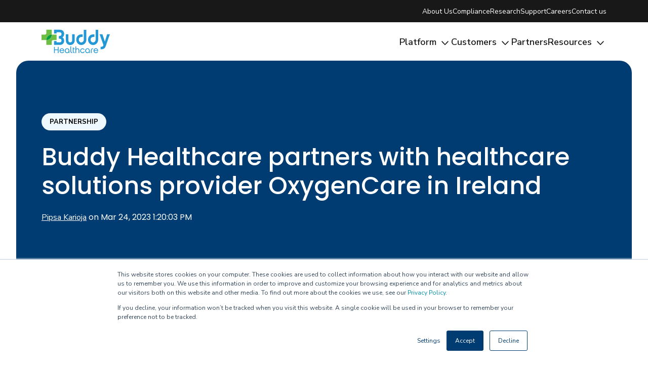

--- FILE ---
content_type: text/html; charset=UTF-8
request_url: https://www.buddyhealthcare.com/news/buddy-healthcare-partners-with-oxygencare
body_size: 8589
content:
<!doctype html><html><head>
    <meta charset="utf-8">
    <title>Buddy Healthcare partners with healthcare solutions provider OxygenCare in Ireland</title>
    <meta name="description" content="This new partnership allows all surgical care phases to be managed digitally through a " single provider". Combined, the solution facilitates collection of surgical and medical data.">
    
      <link rel="shortcut icon" href="https://www.buddyhealthcare.com/hubfs/BHC_cross_low_res_safe_margin-1.png">
    
    
    
     
    
    
    <meta charset="utf-8">
    <meta name="viewport" content="width=device-width, initial-scale=1, shrink-to-fit=no">


   <link rel="preconnect" href="https://fonts.googleapis.com">
<link rel="preconnect" href="https://fonts.gstatic.com" crossorigin>
<link href="https://fonts.googleapis.com/css2?family=Nunito+Sans:ital,opsz,wght@0,6..12,200..1000;1,6..12,200..1000&amp;family=Poppins:ital,wght@0,100;0,200;0,300;0,400;0,500;0,600;0,700;0,800;0,900;1,100;1,200;1,300;1,400;1,500;1,600;1,700;1,800;1,900&amp;display=swap" rel="stylesheet">


    
   <link href="https://cdn.jsdelivr.net/npm/bootstrap@5.0.2/dist/css/bootstrap.min.css" rel="stylesheet" integrity="sha384-EVSTQN3/azprG1Anm3QDgpJLIm9Nao0Yz1ztcQTwFspd3yD65VohhpuuCOmLASjC" crossorigin="anonymous">
   <link href="https://www.buddyhealthcare.com/hubfs/hub_generated/template_assets/1/188182052956/1763555778856/template_slick.min.css" rel="stylesheet">
   <link href="https://www.buddyhealthcare.com/hubfs/hub_generated/template_assets/1/188184065539/1763555776844/template_animate.min.css" rel="stylesheet">
   <link href="https://www.buddyhealthcare.com/hubfs/hub_generated/template_assets/1/188182052955/1763555778833/template_root-2025.min.css" rel="stylesheet">
   <link href="https://www.buddyhealthcare.com/hubfs/hub_generated/template_assets/1/188183924344/1763555777495/template_style-2025.min.css" rel="stylesheet">
   <link href="https://www.buddyhealthcare.com/hubfs/hub_generated/template_assets/1/188183924343/1763555776305/template_styleA-2025.min.css" rel="stylesheet">
   <link href="https://www.buddyhealthcare.com/hubfs/hub_generated/template_assets/1/188183924342/1763555776571/template_styleB-2025.min.css" rel="stylesheet">
    <link href="https://www.buddyhealthcare.com/hubfs/hub_generated/template_assets/1/188232066483/1763555775645/template_styleC-2025.min.css" rel="stylesheet">



  
    
    
    
    <meta name="viewport" content="width=device-width, initial-scale=1">

    
    <meta property="og:description" content="This new partnership allows all surgical care phases to be managed digitally through a &quot;single provider&quot;. Combined, the solution facilitates the collection of surgical and medical data.">
    <meta property="og:title" content="Buddy Healthcare partners with healthcare solutions provider OxygenCare in Ireland">
    <meta name="twitter:description" content="This new partnership allows all surgical care phases to be managed digitally through a &quot;single provider&quot;. Combined, the solution facilitates the collection of surgical and medical data.">
    <meta name="twitter:title" content="Buddy Healthcare partners with healthcare solutions provider OxygenCare in Ireland">

    

    
    <style>
a.cta_button{-moz-box-sizing:content-box !important;-webkit-box-sizing:content-box !important;box-sizing:content-box !important;vertical-align:middle}.hs-breadcrumb-menu{list-style-type:none;margin:0px 0px 0px 0px;padding:0px 0px 0px 0px}.hs-breadcrumb-menu-item{float:left;padding:10px 0px 10px 10px}.hs-breadcrumb-menu-divider:before{content:'›';padding-left:10px}.hs-featured-image-link{border:0}.hs-featured-image{float:right;margin:0 0 20px 20px;max-width:50%}@media (max-width: 568px){.hs-featured-image{float:none;margin:0;width:100%;max-width:100%}}.hs-screen-reader-text{clip:rect(1px, 1px, 1px, 1px);height:1px;overflow:hidden;position:absolute !important;width:1px}
</style>

<link rel="preload" as="style" href="https://48752163.fs1.hubspotusercontent-na1.net/hubfs/48752163/raw_assets/media-default-modules/master/582/js_client_assets/assets/TrackPlayAnalytics-Cm48oVxd.css">

<link rel="preload" as="style" href="https://48752163.fs1.hubspotusercontent-na1.net/hubfs/48752163/raw_assets/media-default-modules/master/582/js_client_assets/assets/Tooltip-DkS5dgLo.css">

    

    
<!--  Added by GoogleAnalytics4 integration -->
<script>
var _hsp = window._hsp = window._hsp || [];
window.dataLayer = window.dataLayer || [];
function gtag(){dataLayer.push(arguments);}

var useGoogleConsentModeV2 = true;
var waitForUpdateMillis = 1000;


if (!window._hsGoogleConsentRunOnce) {
  window._hsGoogleConsentRunOnce = true;

  gtag('consent', 'default', {
    'ad_storage': 'denied',
    'analytics_storage': 'denied',
    'ad_user_data': 'denied',
    'ad_personalization': 'denied',
    'wait_for_update': waitForUpdateMillis
  });

  if (useGoogleConsentModeV2) {
    _hsp.push(['useGoogleConsentModeV2'])
  } else {
    _hsp.push(['addPrivacyConsentListener', function(consent){
      var hasAnalyticsConsent = consent && (consent.allowed || (consent.categories && consent.categories.analytics));
      var hasAdsConsent = consent && (consent.allowed || (consent.categories && consent.categories.advertisement));

      gtag('consent', 'update', {
        'ad_storage': hasAdsConsent ? 'granted' : 'denied',
        'analytics_storage': hasAnalyticsConsent ? 'granted' : 'denied',
        'ad_user_data': hasAdsConsent ? 'granted' : 'denied',
        'ad_personalization': hasAdsConsent ? 'granted' : 'denied'
      });
    }]);
  }
}

gtag('js', new Date());
gtag('set', 'developer_id.dZTQ1Zm', true);
gtag('config', 'G-MRLC3WJYR9');
</script>
<script async src="https://www.googletagmanager.com/gtag/js?id=G-MRLC3WJYR9"></script>

<!-- /Added by GoogleAnalytics4 integration -->


<!-- Google Tag Manager -->
<script>(function(w,d,s,l,i){w[l]=w[l]||[];w[l].push({'gtm.start':
new Date().getTime(),event:'gtm.js'});var f=d.getElementsByTagName(s)[0],
j=d.createElement(s),dl=l!='dataLayer'?'&l='+l:'';j.async=true;j.src=
'https://www.googletagmanager.com/gtm.js?id='+i+dl;f.parentNode.insertBefore(j,f);
})(window,document,'script','dataLayer','GTM-577JK9F');</script>
<!-- End Google Tag Manager -->


<link rel="amphtml" href="https://www.buddyhealthcare.com/news/buddy-healthcare-partners-with-oxygencare?hs_amp=true">

<meta property="og:image" content="https://www.buddyhealthcare.com/hubfs/Buddy%20Healthcare%20and%20Oxygen%20partnership.jpg">
<meta property="og:image:width" content="1773">
<meta property="og:image:height" content="1182">
<meta property="og:image:alt" content="Interlocking puzzle pieces symbolizing collaboration between Buddy Healthcare and OxygenCare integrating hospital and patient systems">
<meta name="twitter:image" content="https://www.buddyhealthcare.com/hubfs/Buddy%20Healthcare%20and%20Oxygen%20partnership.jpg">
<meta name="twitter:image:alt" content="Interlocking puzzle pieces symbolizing collaboration between Buddy Healthcare and OxygenCare integrating hospital and patient systems">

<meta property="og:url" content="https://www.buddyhealthcare.com/news/buddy-healthcare-partners-with-oxygencare">
<meta name="twitter:card" content="summary_large_image">

<link rel="canonical" href="https://www.buddyhealthcare.com/news/buddy-healthcare-partners-with-oxygencare">

<meta property="og:type" content="article">
<link rel="alternate" type="application/rss+xml" href="https://www.buddyhealthcare.com/news/rss.xml">
<meta name="twitter:domain" content="www.buddyhealthcare.com">
<meta name="twitter:site" content="@BuddyHealthcare">
<script src="//platform.linkedin.com/in.js" type="text/javascript">
    lang: en_US
</script>

<meta http-equiv="content-language" content="en">






  <meta name="generator" content="HubSpot"></head>
  <body>
    <div class="body-wrapper   hs-content-id-107788664073 hs-blog-post hs-blog-id-6091831706">
      
      
        <div data-global-resource-path="BHC Theme - 2025/templates/partials/header-2025.html"><header>
        <div class="header-top">
          <div class="container">
            <div class="row">
              <div class="col-12">
                
              
              <span id="hs_cos_wrapper_topmenu" class="hs_cos_wrapper hs_cos_wrapper_widget hs_cos_wrapper_type_menu" style="" data-hs-cos-general-type="widget" data-hs-cos-type="menu"><div id="hs_menu_wrapper_topmenu" class="hs-menu-wrapper active-branch flyouts hs-menu-flow-horizontal" role="navigation" data-sitemap-name="Default" data-menu-id="191125235226" aria-label="Navigation Menu">
 <ul role="menu">
  <li class="hs-menu-item hs-menu-depth-1" role="none"><a href="https://www.buddyhealthcare.com/en/about-us" role="menuitem">About Us</a></li>
  <li class="hs-menu-item hs-menu-depth-1" role="none"><a href="https://www.buddyhealthcare.com/en/compliance" role="menuitem">Compliance</a></li>
  <li class="hs-menu-item hs-menu-depth-1" role="none"><a href="https://www.buddyhealthcare.com/en/research-and-studies" role="menuitem">Research</a></li>
  <li class="hs-menu-item hs-menu-depth-1" role="none"><a href="https://www.buddyhealthcare.com/en/user-support" role="menuitem">Support</a></li>
  <li class="hs-menu-item hs-menu-depth-1" role="none"><a href="https://www.buddyhealthcare.com/en/careers" role="menuitem">Careers</a></li>
  <li class="hs-menu-item hs-menu-depth-1" role="none"><a href="https://www.buddyhealthcare.com/en/company/contact" role="menuitem">Contact us</a></li>
 </ul>
</div></span>
              </div>
            </div>
          </div>
        </div>


        <div class="header-main">
          <div class="container">
            <div class="row">
              <div class="col-6 col-lg-4"><a href="https://www.buddyhealthcare.com/en/?hsLang=en"><img src="https://www.buddyhealthcare.com/hubfs/raw_assets/public/BHC%20Theme%20-%202025/assets/img/bh--logo.svg" alt="" class="elem-bhlogo"></a></div>
              <div class="col-6 justify-content-end d-block d-lg-none">
                <div class="header-main--Icon"></div>
              </div>
              <div class="col-12 col-lg-8">
              
                <div class="header-main--nav">
                   <ul class="list-unstyled header-main--nav__ul">
                    <li class="header-main--nav__li"><a href="#" data-menu="1">Platform 
                      <svg width="24" height="24" viewbox="0 0 24 24" fill="none" xmlns="http://www.w3.org/2000/svg">
                      <g id="weui:arrow-outlined">
                      <path id="Vector" d="M17.8558 9L19 10.1898L12.7642 16.6704C12.6643 16.7748 12.5455 16.8577 12.4146 16.9143C12.2837 16.9709 12.1434 17 12.0016 17C11.8599 17 11.7195 16.9709 11.5886 16.9143C11.4578 16.8577 11.3389 16.7748 11.239 16.6704L5 10.1898L6.14418 9.00112L12 15.0836L17.8558 9Z" fill="#181818" />
                      </g>
                      </svg></a>
                    
                    <!---->
                    <div class="elem-dd">
                      <div class="container">
                        <div class="row">
                          <div class="col-lg-5">
                            <div class="elem-dd--head">Care coordination platform</div>
                             <span id="hs_cos_wrapper_platformmenu" class="hs_cos_wrapper hs_cos_wrapper_widget hs_cos_wrapper_type_menu" style="" data-hs-cos-general-type="widget" data-hs-cos-type="menu"><div id="hs_menu_wrapper_platformmenu" class="hs-menu-wrapper active-branch flyouts hs-menu-flow-horizontal" role="navigation" data-sitemap-name="Default" data-menu-id="191124425986" aria-label="Navigation Menu">
 <ul role="menu">
  <li class="hs-menu-item hs-menu-depth-1" role="none"><a href="https://www.buddyhealthcare.com/en/pathway-management-dashboard" role="menuitem">Pathway management dashboard</a></li>
  <li class="hs-menu-item hs-menu-depth-1" role="none"><a href="https://www.buddyhealthcare.com/en/patient-engagement-app" role="menuitem">Patient engagement app</a></li>
  <li class="hs-menu-item hs-menu-depth-1" role="none"><a href="https://www.buddyhealthcare.com/en/care-analytics" role="menuitem">Care analytics</a></li>
  <li class="hs-menu-item hs-menu-depth-1" role="none"><a href="https://www.buddyhealthcare.com/en/architecture" role="menuitem">Architecture</a></li>
  <li class="hs-menu-item hs-menu-depth-1" role="none"><a href="https://www.buddyhealthcare.com/en/customer-success-management" role="menuitem">Customer success management</a></li>
 </ul>
</div></span>
                          </div>
                          <div class="col-lg-3 offset-lg-1">
                            <div class="elem-dd--cs">
                              <div class="elem-dd--head">CASE STUDY</div>
                              <div class="elem-dd--cs__text">How NHS Lanarkshire optimised patient flow with electronic pre-operative assessments</div>
                              <a href="https://www.buddyhealthcare.com/en/customers-stories/nhs-lanarkshire-case-study?hsLang=en" class="elem-dd--cs__button">View Full Case Study</a>
                            </div>
                          </div>
                          <div class="col-lg-3">
                            <div class="elem-dd--Img"></div>
                          </div>

                        </div>
                      </div>
                      <div class="elem-blur elem-dd--blur"></div>
                    </div>

                    <div class="elem-ddXS" data-menu="1">
                    <span id="hs_cos_wrapper_platformmenuxs" class="hs_cos_wrapper hs_cos_wrapper_widget hs_cos_wrapper_type_menu" style="" data-hs-cos-general-type="widget" data-hs-cos-type="menu"><div id="hs_menu_wrapper_platformmenuxs" class="hs-menu-wrapper active-branch flyouts hs-menu-flow-horizontal" role="navigation" data-sitemap-name="Default" data-menu-id="191124425986" aria-label="Navigation Menu">
 <ul role="menu">
  <li class="hs-menu-item hs-menu-depth-1" role="none"><a href="https://www.buddyhealthcare.com/en/pathway-management-dashboard" role="menuitem">Pathway management dashboard</a></li>
  <li class="hs-menu-item hs-menu-depth-1" role="none"><a href="https://www.buddyhealthcare.com/en/patient-engagement-app" role="menuitem">Patient engagement app</a></li>
  <li class="hs-menu-item hs-menu-depth-1" role="none"><a href="https://www.buddyhealthcare.com/en/care-analytics" role="menuitem">Care analytics</a></li>
  <li class="hs-menu-item hs-menu-depth-1" role="none"><a href="https://www.buddyhealthcare.com/en/architecture" role="menuitem">Architecture</a></li>
  <li class="hs-menu-item hs-menu-depth-1" role="none"><a href="https://www.buddyhealthcare.com/en/customer-success-management" role="menuitem">Customer success management</a></li>
 </ul>
</div></span>
                    </div>
                    <!---->
                    
                    </li>
                    <li class="header-main--nav__li"><a href="#" data-menu="2">Customers 
                      <svg width="24" height="24" viewbox="0 0 24 24" fill="none" xmlns="http://www.w3.org/2000/svg">
                      <g id="weui:arrow-outlined">
                      <path id="Vector" d="M17.8558 9L19 10.1898L12.7642 16.6704C12.6643 16.7748 12.5455 16.8577 12.4146 16.9143C12.2837 16.9709 12.1434 17 12.0016 17C11.8599 17 11.7195 16.9709 11.5886 16.9143C11.4578 16.8577 11.3389 16.7748 11.239 16.6704L5 10.1898L6.14418 9.00112L12 15.0836L17.8558 9Z" fill="#181818" />
                      </g>
                      </svg></a>
                    
                     <!---->
                     <div class="elem-dd">
                      <div class="container">
                        <div class="row">
                          <div class="col-lg-5">
                            <div class="elem-dd--head">Our customers</div>
                             <span id="hs_cos_wrapper_customersmenu" class="hs_cos_wrapper hs_cos_wrapper_widget hs_cos_wrapper_type_menu" style="" data-hs-cos-general-type="widget" data-hs-cos-type="menu"><div id="hs_menu_wrapper_customersmenu" class="hs-menu-wrapper active-branch flyouts hs-menu-flow-horizontal" role="navigation" data-sitemap-name="Default" data-menu-id="191124425990" aria-label="Navigation Menu">
 <ul role="menu">
  <li class="hs-menu-item hs-menu-depth-1" role="none"><a href="https://www.buddyhealthcare.com/en/customers-and-testimonials" role="menuitem">Customer Success Studies</a></li>
  <li class="hs-menu-item hs-menu-depth-1" role="none"><a href="https://www.buddyhealthcare.com/en/use-cases" role="menuitem">Use Cases and Solutions</a></li>
  <li class="hs-menu-item hs-menu-depth-1" role="none"><a href="https://www.buddyhealthcare.com/en/business-case-and-benefits" role="menuitem">The Business Case and Benefits</a></li>
 </ul>
</div></span>
                          </div>
                          <div class="col-lg-3 offset-lg-1">
                            <div class="elem-dd--cs">
                              <div class="elem-dd--head">CASE STUDY</div>
                              <div class="elem-dd--cs__text">How NHS Lanarkshire optimised patient flow with electronic pre-operative assessments</div>
                              <a href="https://www.buddyhealthcare.com/en/customers-stories/nhs-lanarkshire-case-study?hsLang=en" class="elem-dd--cs__button">View Full Case Study</a>
                            </div>
                          </div>
                          <div class="col-lg-3">
                            <div class="elem-dd--Img"></div>
                          </div>

                        </div>
                      </div>
                      <div class="elem-blur elem-dd--blur"></div>
                    </div>

                    <div class="elem-ddXS" data-menu="2">
                   <span id="hs_cos_wrapper_customersmenuxs" class="hs_cos_wrapper hs_cos_wrapper_widget hs_cos_wrapper_type_menu" style="" data-hs-cos-general-type="widget" data-hs-cos-type="menu"><div id="hs_menu_wrapper_customersmenuxs" class="hs-menu-wrapper active-branch flyouts hs-menu-flow-horizontal" role="navigation" data-sitemap-name="Default" data-menu-id="191124425990" aria-label="Navigation Menu">
 <ul role="menu">
  <li class="hs-menu-item hs-menu-depth-1" role="none"><a href="https://www.buddyhealthcare.com/en/customers-and-testimonials" role="menuitem">Customer Success Studies</a></li>
  <li class="hs-menu-item hs-menu-depth-1" role="none"><a href="https://www.buddyhealthcare.com/en/use-cases" role="menuitem">Use Cases and Solutions</a></li>
  <li class="hs-menu-item hs-menu-depth-1" role="none"><a href="https://www.buddyhealthcare.com/en/business-case-and-benefits" role="menuitem">The Business Case and Benefits</a></li>
 </ul>
</div></span>
                    </div>
                    <!---->
                    
                    </li>
                    <li class="header-main--nav__li"><a href="https://www.buddyhealthcare.com/en/partner-program?hsLang=en">Partners</a></li>
                    <li class="header-main--nav__li"><a href="#" data-menu="3">Resources 
                      <svg width="24" height="24" viewbox="0 0 24 24" fill="none" xmlns="http://www.w3.org/2000/svg">
                      <g id="weui:arrow-outlined">
                      <path id="Vector" d="M17.8558 9L19 10.1898L12.7642 16.6704C12.6643 16.7748 12.5455 16.8577 12.4146 16.9143C12.2837 16.9709 12.1434 17 12.0016 17C11.8599 17 11.7195 16.9709 11.5886 16.9143C11.4578 16.8577 11.3389 16.7748 11.239 16.6704L5 10.1898L6.14418 9.00112L12 15.0836L17.8558 9Z" fill="#181818" />
                      </g>
                      </svg></a>
                    
                     <!---->
                     <div class="elem-dd">
                      <div class="container">
                        <div class="row">
                          <div class="col-lg-5">
                            <div class="elem-dd--head">Resources</div>
                                        <span id="hs_cos_wrapper_resourcesmenu" class="hs_cos_wrapper hs_cos_wrapper_widget hs_cos_wrapper_type_menu" style="" data-hs-cos-general-type="widget" data-hs-cos-type="menu"><div id="hs_menu_wrapper_resourcesmenu" class="hs-menu-wrapper active-branch flyouts hs-menu-flow-horizontal" role="navigation" data-sitemap-name="Default" data-menu-id="191124425996" aria-label="Navigation Menu">
 <ul role="menu">
  <li class="hs-menu-item hs-menu-depth-1" role="none"><a href="https://www.buddyhealthcare.com/en/blog" role="menuitem">Blog</a></li>
  <li class="hs-menu-item hs-menu-depth-1" role="none"><a href="https://www.buddyhealthcare.com/news" role="menuitem">News</a></li>
  <li class="hs-menu-item hs-menu-depth-1" role="none"><a href="https://www.buddyhealthcare.com/en/customers-and-testimonials" role="menuitem">Customer Stories</a></li>
  <li class="hs-menu-item hs-menu-depth-1" role="none"><a href="https://www.buddyhealthcare.com/en/white-papers" role="menuitem">White papers</a></li>
  <li class="hs-menu-item hs-menu-depth-1" role="none"><a href="https://www.buddyhealthcare.com/en/research-and-studies" role="menuitem">Research and Development</a></li>
  <li class="hs-menu-item hs-menu-depth-1" role="none"><a href="https://www.buddyhealthcare.com/en/compliance" role="menuitem">Compliance</a></li>
  <li class="hs-menu-item hs-menu-depth-1" role="none"><a href="https://www.buddyhealthcare.com/en/sustainability" role="menuitem">Sustainability</a></li>
 </ul>
</div></span>
                          </div>
                          <div class="col-lg-3 offset-lg-1">
                            <div class="elem-dd--cs">
                              <div class="elem-dd--head">CASE STUDY</div>
                              <div class="elem-dd--cs__text">How NHS Lanarkshire optimised patient flow with electronic pre-operative assessments</div>
                              <a href="https://www.buddyhealthcare.com/en/customers-stories/nhs-lanarkshire-case-study?hsLang=en" class="elem-dd--cs__button">View Full Case Study</a>
                            </div>
                          </div>
                          <div class="col-lg-3">
                            <div class="elem-dd--Img"></div>
                          </div>

                        </div>
                      </div>
                      <div class="elem-blur elem-dd--blur"></div>
                    </div>

                    <div class="elem-ddXS" data-menu="3">
                      <span id="hs_cos_wrapper_resourcesmenuxs" class="hs_cos_wrapper hs_cos_wrapper_widget hs_cos_wrapper_type_menu" style="" data-hs-cos-general-type="widget" data-hs-cos-type="menu"><div id="hs_menu_wrapper_resourcesmenuxs" class="hs-menu-wrapper active-branch flyouts hs-menu-flow-horizontal" role="navigation" data-sitemap-name="Default" data-menu-id="191124425996" aria-label="Navigation Menu">
 <ul role="menu">
  <li class="hs-menu-item hs-menu-depth-1" role="none"><a href="https://www.buddyhealthcare.com/en/blog" role="menuitem">Blog</a></li>
  <li class="hs-menu-item hs-menu-depth-1" role="none"><a href="https://www.buddyhealthcare.com/news" role="menuitem">News</a></li>
  <li class="hs-menu-item hs-menu-depth-1" role="none"><a href="https://www.buddyhealthcare.com/en/customers-and-testimonials" role="menuitem">Customer Stories</a></li>
  <li class="hs-menu-item hs-menu-depth-1" role="none"><a href="https://www.buddyhealthcare.com/en/white-papers" role="menuitem">White papers</a></li>
  <li class="hs-menu-item hs-menu-depth-1" role="none"><a href="https://www.buddyhealthcare.com/en/research-and-studies" role="menuitem">Research and Development</a></li>
  <li class="hs-menu-item hs-menu-depth-1" role="none"><a href="https://www.buddyhealthcare.com/en/compliance" role="menuitem">Compliance</a></li>
  <li class="hs-menu-item hs-menu-depth-1" role="none"><a href="https://www.buddyhealthcare.com/en/sustainability" role="menuitem">Sustainability</a></li>
 </ul>
</div></span>
                    </div>
                    <!---->
                    
                    </li>
                  </ul>
                  <div class="header-main--nav2">
                   <span id="hs_cos_wrapper_topmenuxs" class="hs_cos_wrapper hs_cos_wrapper_widget hs_cos_wrapper_type_menu" style="" data-hs-cos-general-type="widget" data-hs-cos-type="menu"><div id="hs_menu_wrapper_topmenuxs" class="hs-menu-wrapper active-branch flyouts hs-menu-flow-horizontal" role="navigation" data-sitemap-name="Default" data-menu-id="191125235226" aria-label="Navigation Menu">
 <ul role="menu">
  <li class="hs-menu-item hs-menu-depth-1" role="none"><a href="https://www.buddyhealthcare.com/en/about-us" role="menuitem">About Us</a></li>
  <li class="hs-menu-item hs-menu-depth-1" role="none"><a href="https://www.buddyhealthcare.com/en/compliance" role="menuitem">Compliance</a></li>
  <li class="hs-menu-item hs-menu-depth-1" role="none"><a href="https://www.buddyhealthcare.com/en/research-and-studies" role="menuitem">Research</a></li>
  <li class="hs-menu-item hs-menu-depth-1" role="none"><a href="https://www.buddyhealthcare.com/en/user-support" role="menuitem">Support</a></li>
  <li class="hs-menu-item hs-menu-depth-1" role="none"><a href="https://www.buddyhealthcare.com/en/careers" role="menuitem">Careers</a></li>
  <li class="hs-menu-item hs-menu-depth-1" role="none"><a href="https://www.buddyhealthcare.com/en/company/contact" role="menuitem">Contact us</a></li>
 </ul>
</div></span>
                  </div>
                </div>
             
              </div>
            </div>
          </div>
        </div>
      </header></div>
      
      
     
          
          <!---->
          <!---->
          <!---->
        
        
         <!-- Banner -->
    <section class="block block-heading block-heading--with-image">
        <div class="elem-heading--main bg-3 pt-80">
            <div class="container">
                <div class="row justify-content-center">
                    <div class="col-12">
                              
       <div class="elem-blog--details">
          
           <span class="elem-blog--tag elem-blog--tag-blue"> <a class="blog-post__tag-link" href="https://www.buddyhealthcare.com/news/tag/partnership">partnership</a></span>
          
        </div>
      
                        <h1 class="mb-24 elem-blog--ash2 elem-blog--mainTitle">
                           Buddy Healthcare partners with healthcare solutions provider OxygenCare in Ireland
                        </h1>
                        <div class="d-flex align-items-center pb-20">
                            <!--
                            <div class="flex-shrink-0">
                                <img src="assets/img/join-our-team/peter.svg" alt="image" class="rounded-circle">
                              </div>--->
                              <div class="flex-grow-1">
                                    <h6 class="mb-0 fw-normal">
                                    <a class="text-decoration-underline" href="https://www.buddyhealthcare.com/news/author/pipsa-karioja">Pipsa Karioja</a> on  Mar 24, 2023 1:20:03 PM</h6>
                              </div>
                        </div>
                    </div>
                    
                    <div class="col-12 text-center position-relative">
                      
                     <div class="elem-blog--featuredBG" style="background: url(https://www.buddyhealthcare.com/hubfs/Buddy%20Healthcare%20and%20Oxygen%20partnership.jpg) center center no-repeat;background-size:cover">
                       
                      </div>
                      
                     
                    </div>
                    
                </div>
            </div>
        </div>
    </section>
        
        
        
        
        
      
      
    <section class="block block-values pb-80">
        <div class="container">
            <div class="row">
                <div class="col col-lg-7">
                    
                    <div class="elem-blog--post">
                      
                      <div id="hs_cos_wrapper_narration" class="hs_cos_wrapper hs_cos_wrapper_widget hs_cos_wrapper_type_module" style="" data-hs-cos-general-type="widget" data-hs-cos-type="module"><link rel="stylesheet" href="https://48752163.fs1.hubspotusercontent-na1.net/hubfs/48752163/raw_assets/media-default-modules/master/582/js_client_assets/assets/TrackPlayAnalytics-Cm48oVxd.css">
<link rel="stylesheet" href="https://48752163.fs1.hubspotusercontent-na1.net/hubfs/48752163/raw_assets/media-default-modules/master/582/js_client_assets/assets/Tooltip-DkS5dgLo.css">

    <script type="text/javascript">
      window.__hsEnvConfig = {"hsDeployed":true,"hsEnv":"prod","hsJSRGates":["CMS:JSRenderer:SeparateIslandRenderOption","CMS:JSRenderer:CompressResponse","CMS:JSRenderer:MinifyCSS","CMS:JSRenderer:GetServerSideProps","CMS:JSRenderer:LocalProxySchemaVersion1","CMS:JSRenderer:SharedDeps"],"hublet":"na1","portalID":2341524};
      window.__hsServerPageUrl = "https:\u002F\u002Fwww.buddyhealthcare.com\u002Fnews\u002Fbuddy-healthcare-partners-with-oxygencare";
      window.__hsBasePath = "\u002Fnews\u002Fbuddy-healthcare-partners-with-oxygencare";
    </script>
      </div>
                    <br><br>
                               <span id="hs_cos_wrapper_post_body" class="hs_cos_wrapper hs_cos_wrapper_meta_field hs_cos_wrapper_type_rich_text" style="" data-hs-cos-general-type="meta_field" data-hs-cos-type="rich_text"><p><span style="font-size: 16px;">Buddy Healthcare has partnered with healthcare solutions provider OxygenCare in Northern Ireland and the Republic of Ireland. The collaboration aims to offer a seamless end-to-end patient care pathway solution throughout Ireland.&nbsp;<span style="font-family: Helvetica, Arial, sans-serif;"></span></span></p>
<!--more-->
<p><span style="font-size: 16px;">Buddy Healthcare streamlines the traditional care pathway by digitising the laborious form entries, coordinating the care process. The care coordination platform automates the perioperative patient communication and encourages patients to actively participate in their care by submitting online questionnaires. Completing online forms, the patient confirms compliance with hospital and national standards.</span></p>
<p><span style="font-size: 16px;"><span style="color: #166fa3;"><a href="https://www.oxygen-care.com/" style="color: #166fa3;">OxygenCare</a></span> focuses on all phases of care and is committed to supplying the best quality healthcare solutions with premium after-sales product support to healthcare organisations.</span>&nbsp;</p>
<p><span style="font-size: 16px;">OxygenCare provides GE HealthCare’s Centricity Opera software, a complete Theatre Management solution for surgical &amp; medical teams. Buddy Healthcare’s care coordination platform focuses on the communication to and from the patient inside and outside hospital, while Centricity Opera focuses on managing the operative resources &amp; workflow.</span></p>
<p><span style="font-size: 16px;">Through this new partnership, all care phases can be managed digitally through a "single provider". Combined, the solution facilitates the collection of surgical and medical data within both the hospital and the primary healthcare environments.</span></p>
<p>&nbsp;</p>
<p><strong><span style="font-size: 16px;">Johnathan Pascall</span></strong><span style="font-size: 16px;">, Vice President of Sales and Marketing at Buddy Healthcare, said,&nbsp;</span></p>
<p><span style="font-size: 16px;">“<i>Many hospitals have formed a digital strategy but haven’t yet found perfect health technology partners to enhance the full surgical care pathway. Buddy Healthcare and OxygenCare are bringing something pioneering to the surgery clinics throughout Ireland by providing a fully integrated solution. Both companies’ software will be integrated, making the patient flow and its management even smoother in the future.”</i></span></p>
<p>&nbsp;</p>
<p><span style="font-size: 16px;"><strong>Maurice Moran</strong>, Managing Director of OxygenCare said,<i>&nbsp;</i></span></p>
<p><span style="font-size: 16px;"><i>“We are delighted to be partnering with Buddy Healthcare and be at the forefront of implementing this progressive and comprehensive digital care pathway platform. This solution can be tailored and scaled to support any health care setting with preoperative and postoperative requirements.&nbsp;</i></span></p>
<p><span style="font-size: 16px;"><i>OxygenCare proudly supports Buddy Healthcare’s purpose-driven mission to transform care coordination in hospitals and clinics by making care accessible and measurable for everyone, everywhere and at any time."</i></span></p>
<p>&nbsp;</p>
<p><span style="font-size: 16px;"><strong>Stephen Nicholson</strong>, IT Services Manager, Digital Healthcare said,</span></p>
<p><span style="font-size: 16px;"><i>&nbsp;“It’s a given that innovative solutions in healthcare can improve service delivery and patient experience. However, it has to be the right solution that connects health systems and improves patient care.</i></span></p>
<p><span style="font-size: 16px;"><i>Buddy Healthcare’s mobile care coordination platform automates the patient’s care pathway and forms an effortless communication link between home and hospital. This enables clinicians to have real-time visibility over patients’ preparation and recovery.</i><span style="font-weight: bold;"></span></span></p>
<p style="font-size: 16px;">&nbsp;</p>
<p><span style="font-size: 16px;"><i>For patients, with the automation of the workflow, communication, instructions, forms and reminders, they can feel confident taking their next steps on their care path.”</i></span></p></span>
                    </div>
                    
                    
                    
                </div>

                <!-- Sidebar -->
                <aside class="col col-lg-4 offset-lg-1">
                    
                    
                    <!--
                    <div class="mb-32">
                        <h5>In this article</h5>

                        <h6 class="mb-10">Introduction</h6>
                        <ul>
                            <li class="mb-10">
                                <a href="#">Define clear objectives</a>
                            </li>
                            <li class="mb-10">
                                <a href="#">Engage key users and stakeholders...</a>
                            </li>
                            <li class="mb-10">
                                <a href="#">Communicate objectives and benefits</a>
                            </li>
                            <li class="mb-10">
                                <a href="#">Engage key users and stakeholders...</a>
                            </li>
                        </ul>
                    </div>
-->

                    <!-- Let's get in touch! -->
                    <div class="elem-block br-20 bg-3 mb-32 p-32">
                        <div class="row">
                            <div class="col-12">
                                <div class="elem-heading text-left p00 m00 mb-32">
                                    <h3>Let's get in touch!</h3>
                                </div>
                            </div>
                            <div class="col-auto">
                                <div class="mt-16">
                                    <a href="https://www.buddyhealthcare.com/en/company/contact?hsLang=en" class="button">Send Us A Message</a>
                                </div>
                            </div>
                        </div>
                    </div>

                    <div>
                        <h5>Popular topics</h5>
                        <div class="elem-blog--details flex-wrap">
                            
                            
                            

  
    <span class="elem-blog--tag elem-blog--tag-blue mb-10 mr-10"><a href="https://www.buddyhealthcare.com/news/tag/press-release">press release</a></span>
  
    <span class="elem-blog--tag elem-blog--tag-blue mb-10 mr-10"><a href="https://www.buddyhealthcare.com/news/tag/digital-health">digital health</a></span>
  
    <span class="elem-blog--tag elem-blog--tag-blue mb-10 mr-10"><a href="https://www.buddyhealthcare.com/news/tag/digital-patient-guidance">Digital Patient Guidance</a></span>
  
    <span class="elem-blog--tag elem-blog--tag-blue mb-10 mr-10"><a href="https://www.buddyhealthcare.com/news/tag/uksh">UKSH</a></span>
  
    <span class="elem-blog--tag elem-blog--tag-blue mb-10 mr-10"><a href="https://www.buddyhealthcare.com/news/tag/cardiology">cardiology</a></span>
  
    <span class="elem-blog--tag elem-blog--tag-blue mb-10 mr-10"><a href="https://www.buddyhealthcare.com/news/tag/certificates">certificates</a></span>
  
    <span class="elem-blog--tag elem-blog--tag-blue mb-10 mr-10"><a href="https://www.buddyhealthcare.com/news/tag/healthcare-digitalization">healthcare digitalization</a></span>
  
    <span class="elem-blog--tag elem-blog--tag-blue mb-10 mr-10"><a href="https://www.buddyhealthcare.com/news/tag/partnership">partnership</a></span>
  
    <span class="elem-blog--tag elem-blog--tag-blue mb-10 mr-10"><a href="https://www.buddyhealthcare.com/news/tag/remote-care">remote care</a></span>
  
    <span class="elem-blog--tag elem-blog--tag-blue mb-10 mr-10"><a href="https://www.buddyhealthcare.com/news/tag/remote-patient-monitoring">remote patient monitoring</a></span>
  
                            
                       
                            
                            
                        </div>
                    </div>
                </aside>
            </div>
        </div>
    </section>
        
        
        
        
          <!---->
          <!---->
          <!---->
   
        
        
        
        
          

          
          

        <section class="block block-blog pt-100 pb-100 bg-2">
      <div class="container">
        <div class="row">
          <div class="col-lg-8 offset-lg-2">
            <div class="elem-heading text-center mb-48">
              <h2 class="mb-0">More articles</h2>
         
            </div>
          </div>
        </div>
        <div class="row">
          
          
       
    
     
          
          
          <div class="col-lg-4 pb-xs-30">
            <div class="elem-blog h-100">
                <img src="https://www.buddyhealthcare.com/hubfs/Label%20blog%20by%20%20Markus%20%281200%20x%20700%20px%29-2.png" alt="Smarter patient management with automatic and manual labels" class="w-100" style="border-radius:12px">
              <div class="elem-blog--details">
                <span class="elem-blog--tag elem-blog--tag2">BLOG</span>
              </div>
                   <div class="">
                    <h3 class="m00">Smarter patient management with automatic and manual labels</h3>
                    <div class="elem-blog--buttons"><a href="https://www.buddyhealthcare.com/en/blog/automatic-and-manual-labels?hsLang=en" class="button button-sec">Read More</a></div>
                </div>
            </div>
          </div>
          
           
          
          
     
          
          
          <div class="col-lg-4 pb-xs-30">
            <div class="elem-blog h-100">
                <img src="https://www.buddyhealthcare.com/hubfs/Intersystem%20uutinen%20%283%29.png" alt="Buddy Healthcare and InterSystems Join Forces to Digitise Patient Pathways and Automate Care Coordination" class="w-100" style="border-radius:12px">
              <div class="elem-blog--details">
             <span class="elem-blog--tag">NEWS</span>
              </div>
                   <div class="">
                    <h3 class="m00">Buddy Healthcare and InterSystems Join Forces to Digitise Patient Pathways and Automate Care Coordination</h3>
                    <div class="elem-blog--buttons"><a href="https://www.buddyhealthcare.com/news/buddy-healthcare-and-intersystems-partnership?hsLang=en" class="button button-sec">Read More</a></div>
                </div>
            </div>
          </div>
          
           
          
                 
     
          
          
          <div class="col-lg-4 pb-xs-30">
            <div class="elem-blog h-100">
                <img src="https://www.buddyhealthcare.com/hubfs/Nurse%20looking%20into%20a%20city.jpg" alt="White Paper:&nbsp;The economic effectiveness of a care coordination platform in the care process of surgical patients" class="w-100" style="border-radius:12px">
              <div class="elem-blog--details">
            <span class="elem-blog--tag elem-blog--tag-pink">WHITEPAPER</span>
              </div>
                   <div class="">
                    <h3 class="m00">White Paper:&nbsp;The economic effectiveness of a care coordination platform in the care process of surgical patients</h3>
                    <div class="elem-blog--buttons"><a href="https://www.buddyhealthcare.com/en/white-papers/the-economic-effectiveness-of-a-care-coordination-platform-in-the-care-process-of-surgical-patients?hsLang=en" class="button button-sec">Read More</a></div>
                </div>
            </div>
          </div>
          
           


          
          
        </div>
      </div>
    </section>



        

      
        <div data-global-resource-path="BHC Theme - 2025/templates/partials/footer-2025.html"><footer class="pt-80 pb-80">
    <div class="container">
      <div class="row">
        <div class="col-lg-3">
          <div class="elem-footer">
            <div class="elem-footer--t">Care coordination platform</div>
            <span id="hs_cos_wrapper_caremenu" class="hs_cos_wrapper hs_cos_wrapper_widget hs_cos_wrapper_type_menu" style="" data-hs-cos-general-type="widget" data-hs-cos-type="menu"><div id="hs_menu_wrapper_caremenu" class="hs-menu-wrapper active-branch flyouts hs-menu-flow-horizontal" role="navigation" data-sitemap-name="Default" data-menu-id="191125062180" aria-label="Navigation Menu">
 <ul role="menu">
  <li class="hs-menu-item hs-menu-depth-1" role="none"><a href="https://www.buddyhealthcare.com/en/pathway-management-dashboard" role="menuitem">Pathway management dashboard</a></li>
  <li class="hs-menu-item hs-menu-depth-1" role="none"><a href="https://www.buddyhealthcare.com/en/patient-engagement-app" role="menuitem">Patient engagement app</a></li>
  <li class="hs-menu-item hs-menu-depth-1" role="none"><a href="https://www.buddyhealthcare.com/en/care-analytics" role="menuitem">Care analytics</a></li>
  <li class="hs-menu-item hs-menu-depth-1" role="none"><a href="https://www.buddyhealthcare.com/en/architecture" role="menuitem">Architecture</a></li>
  <li class="hs-menu-item hs-menu-depth-1" role="none"><a href="https://www.buddyhealthcare.com/en/customer-success-management" role="menuitem">Customer success management</a></li>
 </ul>
</div></span>
          </div>
        </div>
        <div class="col-lg-3">
          <div class="elem-footer">
            <div class="elem-footer--t">Resources</div>
            <span id="hs_cos_wrapper_resourcesenufooter" class="hs_cos_wrapper hs_cos_wrapper_widget hs_cos_wrapper_type_menu" style="" data-hs-cos-general-type="widget" data-hs-cos-type="menu"><div id="hs_menu_wrapper_resourcesenufooter" class="hs-menu-wrapper active-branch flyouts hs-menu-flow-horizontal" role="navigation" data-sitemap-name="Default" data-menu-id="191123707826" aria-label="Navigation Menu">
 <ul role="menu">
  <li class="hs-menu-item hs-menu-depth-1" role="none"><a href="https://www.buddyhealthcare.com/en/compliance" role="menuitem">Compliance</a></li>
  <li class="hs-menu-item hs-menu-depth-1" role="none"><a href="https://www.buddyhealthcare.com/en/blog" role="menuitem">Blog, News and Customer Stories</a></li>
  <li class="hs-menu-item hs-menu-depth-1" role="none"><a href="https://www.buddyhealthcare.com/en/white-papers" role="menuitem">White papers</a></li>
  <li class="hs-menu-item hs-menu-depth-1" role="none"><a href="https://www.buddyhealthcare.com/en/research-and-studies" role="menuitem">Research and Development</a></li>
  <li class="hs-menu-item hs-menu-depth-1" role="none"><a href="https://www.buddyhealthcare.com/en/sustainability" role="menuitem">Sustainability</a></li>
 </ul>
</div></span>
          </div>
        </div>
        <div class="col-lg-3">
          <div class="elem-footer">
            <div class="elem-footer--t">Our Customers</div>
          <span id="hs_cos_wrapper_customersmenufooter" class="hs_cos_wrapper hs_cos_wrapper_widget hs_cos_wrapper_type_menu" style="" data-hs-cos-general-type="widget" data-hs-cos-type="menu"><div id="hs_menu_wrapper_customersmenufooter" class="hs-menu-wrapper active-branch flyouts hs-menu-flow-horizontal" role="navigation" data-sitemap-name="Default" data-menu-id="191123707908" aria-label="Navigation Menu">
 <ul role="menu">
  <li class="hs-menu-item hs-menu-depth-1" role="none"><a href="https://www.buddyhealthcare.com/en/customers-and-testimonials" role="menuitem">Customer Success Studies</a></li>
  <li class="hs-menu-item hs-menu-depth-1" role="none"><a href="https://www.buddyhealthcare.com/en/use-cases" role="menuitem">Use Cases and Solutions</a></li>
  <li class="hs-menu-item hs-menu-depth-1" role="none"><a href="https://www.buddyhealthcare.com/en/business-case-and-benefits" role="menuitem">The Business Case and Benefits</a></li>
 </ul>
</div></span>
          </div>
        </div>
        <div class="col-lg-3">
          <div class="elem-footer">
            <div class="elem-footer--t">Get in touch now</div>
                     <span id="hs_cos_wrapper_getintouchmenufooter" class="hs_cos_wrapper hs_cos_wrapper_widget hs_cos_wrapper_type_menu" style="" data-hs-cos-general-type="widget" data-hs-cos-type="menu"><div id="hs_menu_wrapper_getintouchmenufooter" class="hs-menu-wrapper active-branch flyouts hs-menu-flow-horizontal" role="navigation" data-sitemap-name="Default" data-menu-id="191125062185" aria-label="Navigation Menu">
 <ul role="menu">
  <li class="hs-menu-item hs-menu-depth-1" role="none"><a href="mailto:info@buddyhealthcare.com" role="menuitem">info@buddyhealthcare.com</a></li>
 </ul>
</div></span>
          </div>
        </div>
        <div class="col-12">
          <div class="elem-footer--middle">
            <div class="elem-footer--social">
              <div><a href="https://www.linkedin.com/company/buddy-healthcare/"><img src="https://www.buddyhealthcare.com/hubfs/raw_assets/public/BHC%20Theme%20-%202025/assets/img/bh--social1.svg"></a></div>
              <div><a href="https://www.facebook.com/buddyhealthcare"><img src="https://www.buddyhealthcare.com/hubfs/raw_assets/public/BHC%20Theme%20-%202025/assets/img/bh--social2.svg"></a></div>
              <div><a href="https://www.instagram.com/buddyhealthcare/"><img src="https://www.buddyhealthcare.com/hubfs/raw_assets/public/BHC%20Theme%20-%202025/assets/img/bh--social3.svg"></a></div>

            </div>
            <div class="elem-footer--menu">
           <span id="hs_cos_wrapper_bottomfooter" class="hs_cos_wrapper hs_cos_wrapper_widget hs_cos_wrapper_type_menu" style="" data-hs-cos-general-type="widget" data-hs-cos-type="menu"><div id="hs_menu_wrapper_bottomfooter" class="hs-menu-wrapper active-branch flyouts hs-menu-flow-horizontal" role="navigation" data-sitemap-name="Default" data-menu-id="191127080241" aria-label="Navigation Menu">
 <ul role="menu">
  <li class="hs-menu-item hs-menu-depth-1" role="none"><a href="https://www.buddyhealthcare.com/en/privacy-policy" role="menuitem">Privacy Policy</a></li>
  <li class="hs-menu-item hs-menu-depth-1" role="none"><a href="https://www.buddyhealthcare.com/en/accessibility-statement" role="menuitem">Accessibility</a></li>
  <li class="hs-menu-item hs-menu-depth-1" role="none"><a href="https://www.buddyhealthcare.com/en/company/contact" role="menuitem">Contact Us</a></li>
 </ul>
</div></span>
            </div>
          </div>
          <div class="clearfix"></div>
          <div class="elem-footer--copyw">
            <div>© Buddy Healthcare Ltd Oy. All Rights Reserved.</div>
            <div>Compliance: MDR Class IIa, ISO/IEC 27001:2022, ISO 13485:2016, Cyber Essentials Plus, ORCHA OBR Certified, EU GDPR, HIPAA</div>
          </div>
        </div>
      </div>
    </div>
    <div class="elem-blur elem-footer--blur wow animate__animated animate__fadeInRight animate__slow"></div>
  </footer>


<div class="vimeo-shadowbox">
  <div class="vimeo-shadowbox__video-wrapper">
    <div class="vimeo-shadowbox__video">
       
    </div>
    <a class="vimeo-shadowbox__close-button" href="#">×</a>
  </div>
</div>


  
		<script src="https://code.jquery.com/jquery-3.7.1.min.js" integrity="sha256-/JqT3SQfawRcv/BIHPThkBvs0OEvtFFmqPF/lYI/Cxo=" crossorigin="anonymous"></script>
<script src="https://cdn.jsdelivr.net/npm/bootstrap@5.3.3/dist/js/bootstrap.bundle.min.js" integrity="sha384-YvpcrYf0tY3lHB60NNkmXc5s9fDVZLESaAA55NDzOxhy9GkcIdslK1eN7N6jIeHz" crossorigin="anonymous"></script>
<script type="text/javascript" src="https://www.buddyhealthcare.com/hubfs/hub_generated/template_assets/1/188184065544/1763555778152/template_wow.min.js" id="wow-js"></script>
<script type="text/javascript" src="https://www.buddyhealthcare.com/hubfs/hub_generated/template_assets/1/188183924349/1763555779986/template_marquee.min.js" id="wow-js"></script>
<script type="text/javascript" src="https://www.buddyhealthcare.com/hubfs/hub_generated/template_assets/1/188184065546/1763555775580/template_slick.min.js" id="slick-js"></script>
<script type="text/javascript" src="https://www.buddyhealthcare.com/hubfs/hub_generated/template_assets/1/188184065550/1763555776677/template_main.min.js" id="slick-js"></script>




<!-- End partial --></div>
      
    </div>
    
    
    
<!-- HubSpot performance collection script -->
<script defer src="/hs/hsstatic/content-cwv-embed/static-1.1293/embed.js"></script>
<script>
var hsVars = hsVars || {}; hsVars['language'] = 'en';
</script>

<script src="/hs/hsstatic/cos-i18n/static-1.53/bundles/project.js"></script>
<script src="/hs/hsstatic/keyboard-accessible-menu-flyouts/static-1.17/bundles/project.js"></script>

<!-- Start of HubSpot Analytics Code -->
<script type="text/javascript">
var _hsq = _hsq || [];
_hsq.push(["setContentType", "blog-post"]);
_hsq.push(["setCanonicalUrl", "https:\/\/www.buddyhealthcare.com\/news\/buddy-healthcare-partners-with-oxygencare"]);
_hsq.push(["setPageId", "107788664073"]);
_hsq.push(["setContentMetadata", {
    "contentPageId": 107788664073,
    "legacyPageId": "107788664073",
    "contentFolderId": null,
    "contentGroupId": 6091831706,
    "abTestId": null,
    "languageVariantId": 107788664073,
    "languageCode": "en",
    
    
}]);
</script>

<script type="text/javascript" id="hs-script-loader" async defer src="/hs/scriptloader/2341524.js"></script>
<!-- End of HubSpot Analytics Code -->


<script type="text/javascript">
var hsVars = {
    render_id: "2406198f-3ea2-4eec-9a4c-6d77625c768a",
    ticks: 1763703115326,
    page_id: 107788664073,
    
    content_group_id: 6091831706,
    portal_id: 2341524,
    app_hs_base_url: "https://app.hubspot.com",
    cp_hs_base_url: "https://cp.hubspot.com",
    language: "en",
    analytics_page_type: "blog-post",
    scp_content_type: "",
    
    analytics_page_id: "107788664073",
    category_id: 3,
    folder_id: 0,
    is_hubspot_user: false
}
</script>


<script defer src="/hs/hsstatic/HubspotToolsMenu/static-1.432/js/index.js"></script>

<!-- Google Tag Manager (noscript) -->
<noscript><iframe src="https://www.googletagmanager.com/ns.html?id=GTM-577JK9F" height="0" width="0" style="display:none;visibility:hidden"></iframe></noscript>
<!-- End Google Tag Manager (noscript) -->



<div id="fb-root"></div>
  <script>(function(d, s, id) {
  var js, fjs = d.getElementsByTagName(s)[0];
  if (d.getElementById(id)) return;
  js = d.createElement(s); js.id = id;
  js.src = "//connect.facebook.net/en_GB/sdk.js#xfbml=1&version=v3.0";
  fjs.parentNode.insertBefore(js, fjs);
 }(document, 'script', 'facebook-jssdk'));</script> <script>!function(d,s,id){var js,fjs=d.getElementsByTagName(s)[0];if(!d.getElementById(id)){js=d.createElement(s);js.id=id;js.src="https://platform.twitter.com/widgets.js";fjs.parentNode.insertBefore(js,fjs);}}(document,"script","twitter-wjs");</script>
 


  
</body></html>

--- FILE ---
content_type: text/css
request_url: https://www.buddyhealthcare.com/hubfs/hub_generated/template_assets/1/188182052955/1763555778833/template_root-2025.min.css
body_size: -504
content:
:root{--f1:"Poppins",sans-serif;--fh:"Poppins",sans-serif;--f2:"Nunito Sans",sans-serif;--ft:"Nunito Sans",sans-serif;--b:#000;--b4:#5d5d5d;--b5:#3d3d3d;--b6:#181818;--tc:#3d3d3d;--t08:rgba(0,0,0,.8);--t06:rgba(0,0,0,.6);--u5:#166fa3;--u4:#2f99d6;--u2:#9ddbff;--u1:#edf8ff;--g:#026666;--g2:#d1d1d1;--fa:#fafafa;--w:#fff;--t-12:12px;--t-16:16px;--t-17:17px;--t-18:18px;--t-20:20px;--t-22:22px;--tw4:400;--tw5:500;--tw6:600;--tw7:700;--bg-2:#f4fbff;--bg-3:#003c71;--bg-yellow:#ffe499;--bg-orange:#ffb395;--borderr:12px;--border-color:#e7e7e7;--blue-primary:#edf8ff;--blue-primary-60:#003c71;--green-primary-20:#cdffaf;--green-primary-60:#0d6b33;--purple-secondary:#e3c0fa;--purple-secondary-10:#f3e1ff}

--- FILE ---
content_type: text/css
request_url: https://www.buddyhealthcare.com/hubfs/hub_generated/template_assets/1/188183924344/1763555777495/template_style-2025.min.css
body_size: 4912
content:
a,b,button,div:not(.elem-hero--holder),h1,h2,h3,h4,h5,h6,header,img,input[type=submit],li,path,section,svg,ul{-webkit-transition:all .6s ease-out;-moz-transition:all .6s ease-out;-o-transition:all .6s ease-out;transition:all .6s ease-out}body{color:var(--t08);font:400 18px/22px var(--f2)}h1,h2,h3,h4,h5,h6{font-family:var(--f1);font-weight:500;margin-bottom:24px}.ash2,h2,h3.ash2{color:var(--b6);font:500 48px/52px var(--f1)}h2 span,h3.ash2 span{color:var(--u5);display:block;font:500 17px/32px var(--f1);margin-bottom:15px}a,div,li,ol,p,ul{font-family:var(--f2)}a{text-decoration:none}a.linkb{color:var(--b)}li,ol,ul{list-style:none;margin:0;padding:0}ul.ul-check li{display:flex;font-weight:700;justify-content:flex-start;line-height:20px;margin-bottom:10px;min-height:25px}ul.ul-check li:before{background:url(../img/vm--iconcheck.svg) 50% no-repeat;content:" ";height:25px;margin-right:10px;position:relative;width:25px}ul.ul-check li span{font-weight:400;margin-left:5px}ul.ul-check li i{font-style:normal}:focus{outline:none}img{display:inline-block;max-width:100%}input[type=email],input[type=tel],input[type=text],textarea{border:1px solid #1a162b;border-radius:2px;display:block;font-size:14px;height:44px;margin-bottom:15px;padding:15px 28px;width:100%}input[type=submit]{border:none;border-radius:8px;color:#fff;font-size:18px;font-weight:600;padding:20px 30px;width:100%!important}::placeholder{color:var(--b);opacity:1}footer{background:#003c71;font:400 12px/120% var(--f2);overflow:hidden;position:relative}footer,footer a{color:#fff}.animated{animation:none!important;transform:none!important;transition-property:none!important}.bg-2{background:var(--bg-2)}.bg-3{background:var(--bg-3)!important}.bg-3 *{color:var(--w)!important}.button{background:var(--u4);border-radius:1000px;color:#fff;display:inline-block;font:500 18px/18px var(--f1);min-width:200px;padding:16px 25px;position:relative;text-align:center}.button-sec{background:var(--w);border:1.24px solid var(--g2);color:var(--b)}.button~.button-sec{margin-left:15px}.button:focus,.button:hover,button:active{background:#004f4f;color:#fff}.button-phone:active,.button-phone:focus,.button-phone:hover,.button-sec:active,.button-sec:focus,.button-sec:hover,.button-u:active,.button-u:focus,.button-u:hover{background:#004b82}.container-bh{margin:0 2rem;overflow:hidden;position:relative}.gap10{display:flex;gap:10px}.m-0{margin:0}.m-00,.m0,.m00{margin:0!important}.p-00,.p0,.p00{padding:0!important}.mt-30{margin-top:30px}.mt-20{margin-top:20px}.mt-10{margin-top:10px}.mt-0{margin-top:0}.mb-0{margin-bottom:0}.mb-10{margin-bottom:10px}.mb-20{margin-bottom:20px}.mb-30{margin-bottom:30px}.pt-0{padding-top:0}.pt-10{padding-top:10px}.pt-20{padding-top:20px}.pt-30{padding-top:30px}.pt-40{padding-top:40px}.pt-50{padding-top:50px}.pt-60{padding-top:60px}.pt-70{padding-top:70px}.pt-80{padding-top:80px}.pt-90{padding-top:90px}.pt-100{padding-top:100px}.pt-120{padding-top:126px}.pt-160{padding-top:160px}.pb-0{padding-bottom:0}.pb-10{padding-bottom:10px}.pb-20{padding-bottom:20px}.pb-30{padding-bottom:30px}.pb-40{padding-bottom:40px}.pb-50{padding-bottom:50px}.pb-60{padding-bottom:60px}.pb-70{padding-bottom:70px}.pb-80{padding-bottom:80px}.pb-90{padding-bottom:90px}.pb-100{padding-bottom:100px}.pb-120{padding-bottom:126px}.pb-160{padding-bottom:160px}.pl-0{padding-left:0!important}.pr-0{padding-right:0!important}.pr-35{padding-right:35px}.pr-15{padding-right:15px}.pl-90{padding-left:90px}.row-flex{display:flex}.row-flex-between{display:flex;justify-content:space-between}.row-flex-center{align-items:center;display:flex;justify-content:center}.row-flex-center>*{flex:1}.row-buttons{display:flex;justify-content:center;position:relative}.t-48{font-size:48px;line-height:120%}.t-30,.t-32{font-size:32px;line-height:40px}.t-26{font-size:26px;line-height:32px}.t-24,.t-24b{font-size:24px;line-height:30px}.t-24b{font-weight:600;margin-bottom:25px}.t-22{font-size:22px;line-height:28px}.t-20{font-size:20px;line-height:26px}.t-18{font-size:18px}.t-16,.t-18{line-height:130%}.t-16{font-size:16px}.t-14{font-size:14px;line-height:140%}.t-12{font-size:12px;line-height:18px}.tw-500{font-weight:500}.tw-600{font-weight:600}.tw-700{font-weight:700}.t-bold{font-weight:600}.t-right{text-align:right}.t-quote{font-style:italic}.t-black{color:#000}.w-100{width:100%}.w-70{width:70%}.header-top{background:var(--b6);padding:10px 0}.header-top ul{display:flex;gap:32px;justify-content:flex-end;padding-left:0}.header-top ul li{padding-left:0}.header-top ul li a{color:#fff;font-size:14px}header{position:relative;z-index:10}.header-main{padding:12px 0}.header-main--nav{align-items:center;display:flex;height:52px;justify-content:flex-end}.header-main--nav2{display:none}.header-main ul{display:flex;gap:32px;justify-content:flex-end;padding-left:0}.header-main ul li{padding-left:0}.header-main ul li a{color:var(--b6);font:600 18px/24px var(--f2)}.header-main ul li a svg{margin-top:-2px;position:relative}.header-main ul li a.active svg path,.header-main ul li a:active svg path,.header-main ul li a:focus svg path,.header-main ul li a:hover svg path{fill:var(--u5)!important}.header-main ul li a.active svg path{fill:var(--u5)!important;transform:scaleY(-1)}.header-main ul li a:active,.header-main ul li a:focus,.header-main ul li a:hover{color:var(--u5)}.header-main ul li .elem-ddXS{display:none}.header-main ul li ul{display:block;margin-top:32px}.header-main ul li ul li{border-bottom:1px solid #d1d1d1;padding:12px 0}.header-main ul li ul li a{color:var(--b6);font:400 20px/150% var(--f1)}.header-main ul li ul li a:active,.header-main ul li ul li a:focus,.header-main ul li ul li a:hover{color:var(--u5)}.header-main ul li ul li:last-child{border-bottom:none}.elem-dd{background:#fff;left:0;overflow:hidden;padding:60px 0;position:absolute;top:106px;width:100%}.elem-dd--head{color:var(--b4);font:400 13px/120% var(--f1);margin-bottom:0;text-transform:uppercase}.elem-dd--cs{background:#003c71;border-radius:24px;color:#fff;height:100%;min-height:340px;padding:32px;position:relative;z-index:10}.elem-dd--cs:hover{background:var(--u5)}.elem-dd--cs .elem-dd--head{color:#fff}.elem-dd--cs__text{color:#fff;font:500 18px/130% var(--f1);margin-bottom:30px;margin-top:16px}.elem-dd--cs__button{border:1px solid #fff;border-radius:1000px;bottom:32px;color:#fff!important;display:inline-block;font:500 14px/110% var(--f1)!important;left:32px;padding:16px 24px;position:absolute}.elem-dd--cs__button:active,.elem-dd--cs__button:focus,.elem-dd--cs__button:hover{background:transparent;border:1px solid #fff}.elem-dd--Img{background:url(../img/bh--ddImga.webp) 50% no-repeat;background-size:cover;border-radius:24px;height:100%;width:100%}.elem-dd--blur{bottom:-50%;height:100%;opacity:.5;right:-50%;width:100%}.block{overflow:hidden;position:relative}.block .container{position:relative;z-index:5}.block-cs{border:1px solid #d1d1d1}.block-values .elem--blur{bottom:-15%;height:80%;left:0;margin:0 10%;width:80%}.elem-benefit{background:#fff;border:1px solid #e7e7e7;border-radius:20px;margin-bottom:20px;min-height:244px;padding:24px;position:relative;z-index:8}.elem-benefit div{bottom:24px;width:calc(100% - 48px)}.elem-benefit img{margin-bottom:30px}.elem-benefit h3{color:var(--b);font:500 18px/120% var(--f1);margin-bottom:12px}.elem-benefit p{color:var(--tc);font:400 14px/140% var(--f2);margin-bottom:0}.elem-benefit--blur{bottom:-15%;height:80%;left:0;margin:0 10%;width:80%}.elem-blog--img{width:100%}.elem-blog--details{align-items:center;color:var(--t08);display:flex;font:400 13px/120% var(--f2);justify-content:flex-start;margin:24px 0}.elem-blog--details .elem-blog--tag{background:#f9f0ff;border-radius:1234px;color:var(--b);font:700 13px/140% var(--f2);margin-right:15px;padding:8px 16px;text-transform:uppercase}.elem-blog--details .elem-blog--tag.elem-blog--tag2{background:#edf8ff}.elem-blog--details img{margin-right:8px}.elem-blog--buttons{margin-top:50px}.elem-blog--buttons .button{margin-left:0}.elem-blog h3{color:var(--b);font:500 18px/130% var(--f1);margin-bottom:32px}.elem-blur{background:url(../img/bh--blur.webp) 50% no-repeat;background-size:contain;position:absolute;z-index:2}.elem-blur--holder{border-radius:24px;overflow:hidden;position:relative}.elem-box{border-radius:20px;padding:24px}.elem-boxg{background:#cdffaf;color:#4d8c28}.elem-boxy{background:#ffe499;color:#bb8a00}.elem-boxo{background:#ffebe3;color:#c95121}.elem-boxp{background:#f3e1ff;color:#ac5de1}.elem-card{background:#fff;border:1px solid #e7e7e7;border-radius:20px;color:var(--tc);padding:24px}.elem-card p{margin-bottom:5px}.elem-card--bullet{border-radius:1234px;color:var(--b4);font:600 12px/120% var(--f1);padding:7px 24px}.elem-card--bullet.t-black{color:#000!important;font:700 13px/140% var(--f2);letter-spacing:.26px}.elem-cases{background:#fff;border:1px solid #e7e7e7;border-radius:20px;color:var(--tc);font:400 14px/140% var(--f2);margin-bottom:20px;padding:24px 24px 60px;position:relative;z-index:8}.elem-cases .elem-cases--text{margin-bottom:30px}.elem-cases .elem-cases--button{bottom:24px;position:absolute}.elem-cases .elem-cases--button .button{font:500 14px/120% var(--f1);margin-left:0!important;padding:12px 24px}.elem-cases h3{color:var(--b);font:500 18px/130% var(--f1);margin-bottom:12px}.elem-cases img{margin-bottom:30px}.elem-cases p{font:400 14px/140% var(--f2);margin-bottom:0}.elem-cases--blur{bottom:-35%;height:100%;left:0;margin:0 10%;width:80%}.elem-contact--bg{background:url(../img/bh--speak.webp) 50%;background-size:cover;height:100%;overflow:hidden;padding:0 70px 80px;position:absolute;right:0;top:0;width:50%;z-index:5}.elem-contact--slogan{bottom:0;bottom:80px;color:var(--w);font:600 40px/120% var(--f2);left:40px;max-width:600px;position:relative;position:absolute;width:calc(100% - 80px);z-index:7}.elem-contact--slogan span{color:#26e272}.elem-contact--blur{bottom:-30%;height:100%;left:-50%;margin:0 10%;width:100%;z-index:6!important}.elem-content h2{color:var(--b);font:500 30px/130% var(--f1);margin-bottom:24px}.elem-content h2 span{color:var(--u5);display:block;font:600 17px/120% var(--f1);margin-bottom:15px}.elem-content h3{color:#000;font:500 30px/130% var(--f1);margin-bottom:24px}.elem-content a:not(.button){color:#166fa3;text-decoration:underline}.elem-content--adjust{align-items:center;display:flex}.elem-content--img{position:relative}.elem-content--img img{display:block;position:relative;width:100%;z-index:1}.elem-content--img .elem-dashd{bottom:22px;left:17px}.elem-content--img .elem-plat---img2{position:absolute;width:60%}.elem-cs img{border-radius:12px;display:block;margin-bottom:12px;width:100%}.elem-cs--main{background:#fff;border-radius:12px;padding:24px;position:relative}.elem-cs--text{color:var(--b);font:400 16px/140% var(--f2);margin-bottom:30px;padding-bottom:60px}.elem-cs--text p{margin-bottom:0}.elem-cs--text b{font-weight:700}.elem-cs--button{bottom:30px;left:0;position:absolute}.elem-cs--button a .button{font:500 14px/110%;padding:12px 24px}.elem-cs h3{border-bottom:1px solid #d1d1d1;color:var(--b);font:500 18px/130% var(--f1);margin-bottom:15px;padding-bottom:15px}.elem-dash{position:relative}.elem-dashd{align-items:center;background:#fff;border-radius:1000px;box-shadow:-7px 10px 30px 0 rgba(1,3,67,.15);color:var(--b);display:flex;font:400 14px/120% var(--f2);padding:16px;position:absolute;z-index:8}.elem-dashd--ext .elem-dashdInt{align-items:center;display:flex;gap:12px}.elem-dashd--ext .elem-dashdInt img{height:50px;margin-right:15px;width:50px}.elem-dashd img{height:50px;margin-right:15px}.elem-dash--img{position:relative;z-index:7}.elem-dashd1{left:-3%;top:7%}.elem-dashd2{left:-15%;top:39%}.elem-dashd3{left:4%;top:67%}.elem-dashd4{left:40%;top:calc(57% + 80px)}.elem-dashd5{right:0;top:3%}.elem-dashd6{right:-17%;top:35%}.elem-dashd--xs{display:none}.elem-dash--blur{bottom:-20%;height:100%;left:0;width:100%}.elem-dd{display:none}.elem-divider,.elem-divider--bottom{border-bottom:1px solid #d1d1d1}.elem-footer--t{color:hsla(0,0%,100%,.6);font-size:12px;margin-bottom:12px;text-transform:uppercase}.elem-footer ul li{color:#fff;display:block;list-style-type:none;margin-bottom:8px;margin-left:0;padding-left:0}.elem-footer--social{align-items:center;display:flex;gap:12px;justify-content:flex-start}.elem-footer--menu,.elem-footer--menu ul{align-items:center;display:flex;gap:24px;justify-content:flex-end}.elem-footer--menu ul{list-style-type:none;margin-left:0;padding-left:0}.elem-footer--menu ul li a{color:#fff;font-size:12px}.elem-footer--middle{border-bottom:1px solid hsla(0,0%,100%,.12);border-top:1px solid hsla(0,0%,100%,.12);margin:60px 0 20px;padding:20px 0}.elem-footer--copyw,.elem-footer--middle{display:flex;justify-content:space-between;position:relative;z-index:10}.elem-footer--blur{bottom:-30%;height:100%;margin:0 10%;right:-60%;width:100%;z-index:6!important}.elem-form label{color:#031121;display:block;font:400 14px/140% var(--f2);margin-bottom:5px;margin-top:22px}.elem-form input[type=email],.elem-form input[type=tel],.elem-form input[type=text],.elem-form textarea{background:#fff;border:1px solid #d6d6d6;border-radius:6px;padding:14px 16px}.elem-form input[type=email]:active,.elem-form input[type=email]:focus,.elem-form input[type=tel]:active,.elem-form input[type=tel]:focus,.elem-form input[type=text]:active,.elem-form input[type=text]:focus,.elem-form textarea:active,.elem-form textarea:focus{border:1px solid #2f99d6}.elem-form textarea{height:116px}.elem-form input::placeholder{color:#5d5d5d}.elem-form input[type=submit].button{border:none;border-radius:1000px;color:#fff;font:500 16px/110% var(--f1);width:100%}.elem-heading{font:400 20px/140% var(--f2);margin-bottom:60px}.elem-heading h2 b{color:var(--u4);font-weight:500}.elem-heading p{margin-bottom:0}.elem-heading .row-buttons{margin-top:30px}.elem-heading--right{color:var(--b5);font:400 16px/140%}.elem-heading--contact p{color:#5d5d5d;font:400 14px/140% var(--f2);margin-bottom:0!important}.elem-heading--main{background:var(--u1);border-radius:24px;margin:0 32px;overflow:hidden;position:relative;width:calc(100% - 64px)}.elem-heading--main h1{color:var(--b6);font:500 60px/110% var(--f1)}.elem-heading--main h1 b{color:var(--u4);font-weight:500}.elem-heading--main h1 span{color:var(--u5);display:block;font:600 17px/120% var(--f1);margin-bottom:15px}.elem-heading--main.bg-3 h1,.elem-heading--main.bg-3 h1 span{color:#fff}.elem-heading--main__blur{bottom:-50%;height:200%;right:-99%;width:200%}.elem-hero{padding:90px 0}.elem-hero h1{color:var(--b6);font:500 48px/110% var(--f1);margin-bottom:25px}.elem-hero h1 span{color:var(--b5);font:500 17px/110% var(--f1);margin-bottom:15px}.elem-hero h1 b{color:var(--u4);font-weight:500}.elem-hero p{color:var(--b5);font:400 20px/26px var(--f2);margin-bottom:30px}.elem-hero .row-buttons{justify-content:flex-start}.elem-hero--block{background:var(--u1);border-radius:24px;position:relative}.elem-hero--bg{background:url(../img/bh--hero.webp) 10% bottom no-repeat;background-size:90%;position:relative;z-index:10}.elem-hero--blur.elem-blur{bottom:-15%;height:600px;right:-25%;width:680px}.elem-hero--bottom{overflow:hidden;position:relative;z-index:6!important}.elem-hero--bottom--text{background:#fff;color:var(--u5);font:600 20px/120% var(--f1);padding:24px 0;position:relative;z-index:6!important}.elem-hero--bottom--text:before{background:#fff;content:" ";height:100%;left:-700px;position:absolute;top:0;width:700px;z-index:5!important}.elem-hero--logos{height:44px;position:absolute!important;right:0;top:24px;width:70%;z-index:2!important}.elem-hero--logos div{align-items:center;display:flex;height:44px;margin-right:24px;position:relative;z-index:2!important}.elem-hero--logos div img{max-height:44px}.elem-plat{background:#fff;border:1px solid #e7e7e7;border-radius:20px;margin-bottom:15px;padding:20px}.elem-plat h3{align-items:center;cursor:pointer;display:flex;font:500 17px/120% var(--f1);justify-content:flex-start;margin-bottom:0}.elem-plat h3:after{background:url(../img/bh--arrowplat.svg) 50% no-repeat;content:" ";display:inline-block;height:24px;margin-left:auto;width:24px}.elem-plat:nth-child(2) h3:before{background:url(../img/bh--icon26.svg) 50% no-repeat}.elem-plat:nth-child(3) h3:before{background:url(../img/bh--icon27.svg) 50% no-repeat}.elem-plat:nth-child(4) h3:before{background:url(../img/bh--icon28.svg) 50% no-repeat}.elem-plat:nth-child(5) h3:before{background:url(../img/bh--icon29.svg) 50% no-repeat}.elem-plat:last-child{margin:0}.elem-plat--content{color:var(--t08);display:none;font:400 14px/140% var(--f2);padding-top:12px}.elem-plat---img2{bottom:30px;position:absolute;right:-90px;z-index:8}.elem-slogan{color:var(--w);font:500 30px/130% var(--f1);margin-top:200px;position:relative;z-index:5}.elem-slogan--bg1{background:url(../img/bh--slogan1a.webp) 50% no-repeat;background-size:cover}.elem-slogan--bg2{background:url(../img/bh--slogan2.webp) top no-repeat;background-size:cover}.elem-slogan--blur{bottom:-65%;height:200%;left:-90%;width:200%}.elem-slogan--bg2 .elem-dashd{left:60%;top:45%}.elem-statBox{border-radius:24px;color:var(--b);font:400 22px/120% var(--f1);margin-bottom:20px;padding:24px}.elem-statBox img{display:block;margin-bottom:24px}.elem-statBox span{color:var(--t06);display:block}.elem-statBox1{background:rgba(77,140,40,.2)}.elem-statBox2{background:#ffe499}.elem-statBox3{background:#9ddbff}.elem-statBox4{background:#f3e1ff}.elem-statBox--bg{background:url(../img/bh--statbg.webp) top no-repeat;background-size:cover;border-radius:24px;margin:0 0 24px 24px;position:relative}.elem-team--col{max-width:212px;width:20%}.elem-team{width:100%}.elem-team h3{color:var(--b);font:500 18px/130% var(--f1);margin-bottom:5px;margin-top:20px}.elem-team p{color:var(--b5);font:400 13px/120% var(--f1);margin-bottom:15px}.elem-team--social{display:flex;gap:10px}.elem-arrow:active svg path,.elem-arrow:focus svg path,.elem-arrow:hover svg path{fill:var(--u5)!important}.accordion-body ol,.accordion-body ol li{list-style-position:inside;list-style-type:decimal}.block-content.bg--green-primary .elem-content a:not(.button){text-decoration:underline}.elem-form .hs-button{background:#2f99d6;border-radius:1000px;display:block;margin-top:40px}@media (min-width:1980px){.elem-heading--main{margin:0 auto;max-width:1700px}}@media (min-width:1680px){.elem-hero--blur.elem-blur{bottom:-5%;height:600px;right:-15%;width:680px}}@media (min-width:1360px){.elem-hero{padding:120px 0}.elem-hero h1{color:var(--b6);font:500 72px/110% var(--f1);margin-bottom:25px}.elem-footer--col{padding-right:40px}.elem-footer--col:nth-child(4){padding-right:0}}@media (min-width:993px) and (max-width:1360px){.elem-dd--cs__text{font:500 15px/130% var(--f1)}.elem-dd--cs__button{font:500 12px/110% var(--f1)!important;padding:16px 12px}}@media (min-width:1200px){.block-contact .elem-heading h2 b{color:var(--b6);font:500 48px/120% var(--f1);margin-bottom:15px}.elem-heading.elem-heading--bigger h2{color:var(--b6);font:500 72px/110% var(--f1)}}@media (min-width:993px) and (max-width:1320px){.elem-heading.pt-80.pb-80{padding:60px 0!important}}@media (min-width:993px){.pl-60{padding-left:60px}.pl-90{padding-left:90px}.pt-lg-100{padding-top:100px}.pr-35{padding-right:35px}.w-90{width:90%}.header-main ul li:hover .elem-dd{display:block}.elem-footer--copyw div:nth-child(2){margin-left:15px}.elem-heading--right{bottom:0;position:absolute;width:calc(100% - 30px)}.elem-statBox4{bottom:0;min-width:223px;position:absolute;right:24px}.block-blog .row--carousel .col-lg-6,.block-blog .row--carousel .col-lg-6 .elem-blog{height:100%}}@media (max-width:992px){body{color:var(--tc);font:400 16px/140% var(--f2)}.container-fluid.body-container.body-container--home{padding-left:0!important;padding-right:0!important}h2{font:500 24px/130% var(--f1)}h3,h3.ash2{font:700 24px/32px var(--f)}h2 span,h3.ash2 span{color:var(--u5);display:block;font:600 12px/120% var(--f1);margin-bottom:15px}.w-100,.w-70{width:100%}.block-hero .container-bh{border-radius:24px}.block-heading--var4 .elem-blur.elem-blur--top{top:calc(130% - 812px)}.block-heading--var4 .elem-content--image{display:none}.container-bh{margin:0 15px;overflow:hidden;position:relative}.row-buttons{display:block}.row-buttons .button{display:block;margin:0 auto;max-width:260px;width:100%}.row-buttons .button.button-sec{margin:10px auto}.button{font:500 16px/18px var(--f1)}.pt-60,.pt-70,.pt-80{padding-top:40px}.pt-100,.pt-120,.pt-160,.pt-90{padding-top:60px}.pb-60,.pb-70,.pb-80{padding-bottom:40px}.pb-100,.pb-120,.pb-160,.pb-90{padding-bottom:60px}.pr-35{padding-right:0}.t-20{font-size:18px}.t-20,.t-24b{line-height:130%}.t-24b{font-size:20px}.pt-xs-0{padding-top:0!important}.pb-xs-0{padding-bottom:0!important}.pt-xs-30{padding-top:30px!important}.header-top{display:none}.header-main--Icon{background:url(../img/bh--menu1.svg) 100% no-repeat;height:52px;width:100%}.header-main--Icon.open{background:url(../img/bh--menu2.svg) 100% no-repeat}.header-main--nav{background:var(--u1);border-radius:16px;display:none;height:auto;margin-top:15px;padding:24px}.header-main--nav2{border-top:1px solid #d1d1d1;display:block;margin-top:24px;padding-top:24px}.header-main--nav ul,.header-main--nav ul li{display:block;padding-left:0}.header-main--nav ul li a{display:flex;font:600 18px/140% var(--f2);justify-content:space-between;margin-bottom:20px}.header-main--nav ul li .elem-ddXS{display:none;margin-bottom:20px;margin-left:20px;margin-top:-20px}.header-main--nav ul li ul li{border-bottom:0;margin:0;padding:0 0 16px}.header-main--nav ul li ul li a,.header-main--nav2 ul li a{color:var(--b4);display:block;font:400 14px/140% var(--f2);margin-bottom:0}.header-main--nav2 ul li a{margin-bottom:16px}.header-main--nav ul li:last-child{padding-bottom:0!important}.header-main--nav ul li:last-child a{margin-bottom:0!important}.row-buttons{padding-top:24px;text-align:center}.row-buttons a.button{display:inline-block;width:auto}.row-teams{padding-left:15px;padding-right:15px}.row--carouselxs div[class*=col-]{margin-right:23px;width:250px}.elem-arrow:active svg path,.elem-arrow:focus svg path,.elem-arrow:hover svg path{fill:var(--u5)!important}.elem-blog{margin-bottom:50px}.elem-block .col-lg-8{position:relative;z-index:5}.elem-block .elem-heading h3.ash2{font:700 26px/32px var(--f)!important;font-size:26px!important;line-height:32px;margin-left:0;margin-right:0}.elem-blur.elem-cases--blur{bottom:-49%;height:100%;left:0;margin:0;width:100%}.elem-card{margin-top:30px}.elem-contact--bg{display:none}.elem-content h2{font:500 24px/130% var(--f1)}.elem-content h3{font:500 18px/130% var(--f1)}.elem-content--img{margin-top:60px}.elem-content--img .elem-dashd{font-size:400 12px/120% var(--f2);position:absolute}.elem-content--img .elem-dashd img{height:31px;width:31px}.elem-dash .elem-dashd{display:none}.elem-dashd{display:inline-block;margin-right:20px;position:static}.elem-dashdInt{align-items:center;display:flex}.elem-dashd--xs{display:block;margin-bottom:30px;position:relative;top:0;z-index:8}.elem-dd,.header-main ul li:hover .elem-dd{display:none!important}.elem-footer{margin-bottom:40px}.elem-footer--middle{display:block;padding-bottom:0}.elem-footer--social{justify-content:center;margin-bottom:24px}.elem-footer--menu{margin-bottom:60px}.elem-footer--menu,.elem-footer--menu ul{display:block}.elem-footer--menu ul li{float:left;margin-bottom:24px;text-align:center;width:33.33%}.elem-footer--menu ul li:last-child{width:100%}.elem-footer--copyw{display:block}.elem-footer--copyw div{display:block;margin-bottom:32px;text-align:center}.elem-hero{padding:40px 0}.elem-hero h1{font:500 38px/130% var(--f1)}.elem-hero h1 span{color:var(--b6);font:500 12px/120% var(--f1)}.elem-hero p{font:400 18px/140% var(--f2)}.elem-hero .row-buttons{padding-top:24px;text-align:left}.elem-hero .row-buttons a.button{display:inline}.elem-hero--bg{background:url(../img/bh--hero.webp) bottom no-repeat;background-size:contain;height:253px}.elem-hero--blur.elem-blur{bottom:-30%;height:600px;right:-90%;width:680px}.elem-hero--bottom{height:150px}.elem-hero--bottom--text{background:transparent;font:600 16px/120% var(--f1);text-align:center}.elem-hero--bottom--text:before{display:none}.elem-hero--logos{margin-top:50px;position:relative;width:100%}.elem-heading p{font:400 16px/140% var(--f2)}.elem-heading.elem-heading--bigger h2{font:500 26px/110% var(--f1)}.elem-heading--main.pt-80.pb-80{margin:0 15px;padding:32px 24px!important;width:calc(100% - 30px)}.elem-heading--main h1{font:500 38px/130% var(--f1);margin-bottom:0}.elem-heading--main h1 span{font:500 12px/120% var(--f1)}.elem-plat--img{margin-top:20px}.elem-plat---img2{bottom:-70px;right:30px}.elem-slogan{font:500 18px/130% var(--f1)}.elem-slogan--bg1{background:url(../img/bh--slogan1xs.webp) 50% no-repeat;background-size:cover}.elem-slogan--dashd.elem-dashd{font-size:400 12px/120% var(--f2);left:15px;position:absolute;top:80px;width:270px;z-index:20}.elem-slogan--dashd.elem-dashd img{height:31px;width:31px}.elem-statBox{border-radius:16px;font:400 20px/120% var(--f1);height:180px;margin-bottom:15px;position:relative;width:100%!important}.elem-statBox div{bottom:24px;left:24px;position:absolute}.elem-statBox--img img{border-radius:16px;margin-bottom:15px;width:100%}.elem-team--col{margin-bottom:40px;width:50%}}

--- FILE ---
content_type: text/css
request_url: https://www.buddyhealthcare.com/hubfs/hub_generated/template_assets/1/188183924343/1763555776305/template_styleA-2025.min.css
body_size: 1231
content:
ol.list-styled,ul.list-styled{padding-left:20px}ol.list-styled li,ul.list-styled li{font-size:16px}ol.list-styled li{list-style:decimal}ul.list-styled li{list-style:disc}.bg--blue-primary{background:var(--blue-primary)}.bg--blue-primary-60{background:var(--blue-primary-60)}.bg--purple-secondary{background:var(--purple-secondary)!important}.bg--purple-secondary-10{background:var(--purple-secondary-10)!important}.bg--green-primary{background:var(--green-primary-60)}.bg--blue-primary-60 *,.bg--green-primary *{color:var(--w)!important}.br-12{border-radius:12px}.br-20{border-radius:20px!important}.br-24{border-radius:24px}.button-transparent{background:none;border:1px solid var(--w)}.fs-38{font-size:30px!important}.mt-24{margin-top:24px!important}.mt-32{margin-top:32px!important}.mt-48{margin-top:48px!important}.mt-60{margin-top:60px}.mt-64{margin-top:64px}.mb-12{margin-bottom:12px!important}.mb-16{margin-bottom:16px!important}.mb-24{margin-bottom:24px!important}.mb-32{margin-bottom:32px!important}.mb-48{margin-bottom:48px!important}.mb-64{margin-bottom:64px!important}.mb-80{margin-bottom:80px!important}.mr-10{margin-right:10px!important}.p-32{padding:32px!important}.pl-20{padding-left:20px!important}.mh-110{min-height:110px}.btn.btn-text{color:var(--b6);font-family:Poppins;font-size:14px;font-weight:500;line-height:110%;text-decoration:underline;text-transform:capitalize}.btn.btn-text:focus,.btn.btn-text:hover{color:var(--u4)}.breadcrumb-item{font-family:Nunito Sans;font-size:14px;font-style:normal;font-weight:400;line-height:140%}.breadcrumb-item a{color:var(--b6)}.breadcrumb-item.active a{color:var(--g3)}.row--carousel div[class*=col-]{margin-right:24px;width:360px}.row--carousel div[class*=col-lg-6]{width:562px}.icon-20{flex:0 0 20px}.icon-green--light{background:#cdffaf}.icon-purple--light{background:#f3e1ff}.icon-yellow--light{background:#ffe499}.mr-8{margin-right:8px!important}.p-10{padding:10px!important}.p-20{padding:20px!important}.icon-circle{align-items:center;border-radius:50%;display:flex;height:44px;justify-content:center;width:44px}.icon-circle img{height:24px;margin:0!important;width:24px}.icon-blue{background:#2f99d6}.icon-green{background:#019e40}.icon-orange{background:#fc733d}.icon-pink{background:#e93f6a}.icon-purple{background:#ac5de1}.icon-yellow{background:#ffbc00}.elem-heading--block__blur{bottom:-50%;height:100%;left:50%;transform:translateX(-50%);-webkit-transform:translateX(-50%);width:100%}.elem-content+.row-buttons{margin-top:32px}.elem-blog--details .elem-blog--tag.elem-blog--tag-yellow{background:var(--bg-yellow)}.elem-blog--details .elem-blog--tag.elem-blog--tag-orange{background:var(--bg-orange)}.elem-blog--details .elem-blog--tag.elem-blog--tag-green{background:var(--green-primary-20)}.elem-blog--details .elem-blog--tag.elem-blog--tag-pink{background:var(--pink-secondary-10)}.elem-blog--details .elem-blog--tag.elem-blog--tag-blue{background:var(--blue-primary)}.bg--blue-primary-60 .elem-blog--details span:not(.elem-blog--tag){color:hsla(0,0%,100%,.8)!important}.block .row>div.col>div[class*=bg--]{padding:32px}.block-heading--with-image{padding-bottom:90px}.block-heading--with-image .elem-heading--main{overflow:visible}.block-heading--with-image h2{font-size:38px}.block-heading--with-image div[class^=col]>img{border-radius:20px;margin-bottom:-136px}.elem-box{font-weight:700}.elem-box p{color:#3d3d3d;font-family:Nunito Sans;font-size:18px;font-style:normal;font-weight:400;line-height:140%;margin-bottom:0;margin-top:12px}.testimonials h3{color:var(--b6);font-size:32px;font-weight:400;line-height:120%}.testimonials h5{color:var(--b6);font-size:17px;font-weight:500;line-height:120%}.testimonials h6{color:var(--b4);font-family:var(--f2);font-size:12px;line-height:120%}.testimonials.border{border-color:var(--border-color);border-radius:20px;padding:32px}.elem-video video{border-radius:32px}.elem-blog>img{height:183px;object-fit:fill}.elem-blog--content{border-radius:12px;display:flex;flex-direction:column;height:calc(100% - 195px);justify-content:space-between;margin-top:12px;padding:24px}.elem-blog--content--large-image{height:calc(100% - 294px)}.elem-blog--content .elem-blog--buttons{margin-top:0}.elem-blog--icon{align-items:center;border-radius:12px;display:flex;height:183px;justify-content:center;width:100%}.privacy-content li,.privacy-content p{color:rgba(0,0,0,.8);font-family:Nunito Sans;line-height:140%}.privacy-content p{font-size:18px}.privacy-content p strong{color:var(--b);font-family:Poppins;font-size:18px;font-weight:500;line-height:130%}.elem-block{border-radius:40px;overflow:hidden;padding:64px 96px;position:relative}.elem-blue{background:var(--u1)}.elem-white{background:var(--w)}.elem-white .elem-content,.elem-white .elem-heading{position:relative;z-index:3}.elem-blur.elem-blur--top{height:812px;right:-355px;top:-268px;width:918px}.accordion h5{color:var(--blue-primary-60)}.accordion-item,.accordion-item:first-of-type{border-color:var(--border-color);border-radius:20px;margin-bottom:20px;padding:20px}.accordion-button,.accordion-button:not(.collapsed){align-items:start;font-size:18px;font-weight:500;justify-content:space-between;line-height:130%;padding:0}.accordion-button,.accordion-button:active,.accordion-button:focus,.accordion-button:hover,.accordion-button:not(.collapsed){background:none;border:none;box-shadow:none;color:var(--b)}.accordion-button:after{margin-left:12px}.accordion-body{padding:12px 0 0}.accordion-body li,.accordion-body p{color:rgba(0,0,0,.8);font-family:Nunito Sans;font-size:16px;line-height:140%}.nav-underline{border-bottom:1px solid var(--g2)}.nav-link{border-bottom:4px solid transparent;color:var(--b6);font-family:Nunito Sans;font-size:18px;font-style:normal;font-weight:600;line-height:140%;min-width:220px;text-align:center}.nav-link.active{border-color:var(--u5)}.blocks--text li{position:relative}.blocks--text li a{color:var(--b6);display:inline-block;font-family:Nunito Sans;font-size:20px;font-weight:400;line-height:140%;margin-bottom:12px}.blocks--text li a:hover{color:var(--u4)}.blocks--text li .icon{left:0;position:absolute;top:0}.blocks--text li .icon+a{padding-left:32px}.blocks--text p span{color:var(--b4);display:block}aside h5{margin-bottom:20px;padding-bottom:20px;position:relative}aside h5:after,aside h5:before{border-radius:2px;bottom:0;content:"";height:8px;left:0;position:absolute}aside h5:before{background:var(--bg-2);width:100%}aside h5:after{background:var(--u4);width:20px}aside li a{color:var(--b4);font-size:16px;font-weight:400;line-height:140%}@media (max-width:991px){.mb-xs-30{margin-bottom:30px!important}.mt-64{margin-top:32px}.elem-heading,.mb-64{margin-bottom:32px}.block{padding-left:12px;padding-right:12px}.elem-content+.row-buttons{display:inline-block;margin-top:0;padding-top:0;text-align:left;width:auto}.elem-heading--main{margin-left:12px;margin-right:12px;width:calc(100% - 24px)}.elem-heading--main h1{font-size:38px;line-height:130%}.elem-content--img{margin-top:40px}.block-heading--with-image{padding-bottom:80px}.block-heading--with-image h2{font-size:30px}.block-heading--with-image div[class^=col]>img{margin-bottom:-30px}.elem-blog--content{height:auto}.elem-block{padding:48px 24px}.nav{align-items:end;flex-wrap:nowrap}.nav-link{min-width:auto}}

--- FILE ---
content_type: text/css
request_url: https://www.buddyhealthcare.com/hubfs/hub_generated/template_assets/1/188232066483/1763555775645/template_styleC-2025.min.css
body_size: 2015
content:
h1 strong,h2 strong{color:var(--u4);font-weight:500}footer a{position:relative;z-index:7}.elem-content,.elem-heading,h1,h2,h3,h4,h5,h6,span{text-wrap:balance}ul.ul-check li:before{background:url(../img/vm--iconcheck.svg) 50% no-repeat}.elem-blog--post ul li,ul.disc li{list-style-position:inside;list-style-type:disc!important}.bg-2inverse .elem-heading--bg{background:#fff url(https://2341524.fs1.hubspotusercontent-na1.net/hubfs/2341524/raw_assets/public/BHC%20Theme%20-%202025/assets/img/elem-heading-special-bg.png) 100% 0 no-repeat}.block-benefits--210 .elem-benefit{min-height:210px}.block-benefits--220 .elem-benefit{min-height:220px}.block-benefits.block-benefits--var5 .elem-benefit{min-height:264px}.block-content.border-top{border-top:1px solid rgba(0,0,0,.8)}.block-content.hidevideoicon .elem-video--icon{display:none}.block-content.text-left .elem-heading.text-center{text-align:left!important}.block-heading--with-image.m00{padding-bottom:40px!important}.elem-blog>img{height:210px}.elem-blog--details .elem-blog--tag,.elem-blog--details .elem-blog--tag a{color:var(--b)!important}.elem-blog--details .elem-blog--tag.elem-blog--tag-pink{background:#ffe3ea}.elem-blog--post audio,.elem-blog--post pre{display:none}.elem-blog--teaseImgBG{border-radius:20px;height:233px}.elem-cs--button{margin-left:15px}.elem-cs--holder1{align-items:center;background:var(--blue-primary);border-radius:12px;display:flex}.elem-cs--int1{padding:32px}.elem-cs--text1{color:var(--b);font:400 16px/140% var(--f2);margin-bottom:10px}.elem-content--img.elem-video{cursor:pointer}.elem-dd--Img{background:url(https://2341524.fs1.hubspotusercontent-na1.net/hubfs/2341524/raw_assets/public/BHC%20Theme%20-%202025/assets/img/bh--ddImga.png) 50% no-repeat;background-size:cover}.elem-benefit--iconH{height:75px;position:static!important}.elem-benefit--iconH img{margin-bottom:0!important}.elem-blur{background:url(https://2341524.fs1.hubspotusercontent-na1.net/hubfs/2341524/raw_assets/public/BHC%20Theme%20-%202025/assets/img/bh--blur.png) 50% no-repeat;background-size:contain}.elem-contact--bg{background:url(https://2341524.fs1.hubspotusercontent-na1.net/hubfs/2341524/raw_assets/public/BHC%20Theme%20-%202025/assets/img/bh--speak.png) 50%;background-size:cover}.elem-contact--items li{margin-bottom:10px}.elem-contact--items li a{color:#181818!important}.elem-content--img .elem-dashd.elem-dashd__top{left:32px!important;top:22px}.elem-content--img .elem-dashd.elem-dashd__rt{right:17px;top:22px}.elem-content--img .elem-dashd.elem-dashd__rb{bottom:22px;right:17px}.elem-content--img.elem-video .elem-dashd{bottom:22px;left:32px}.elem-dashd{max-height:74px}.elem-heading h2 b,.elem-heading h2 strong{color:var(--u4);font-weight:500}.elem-heading--bg{background:var(--bg-2) url(https://2341524.fs1.hubspotusercontent-na1.net/hubfs/2341524/raw_assets/public/BHC%20Theme%20-%202025/assets/img/elem-heading-special-bg.png) top right no-repeat;background-size:contain;border-radius:75px;padding-bottom:60px;padding-top:60px}.block-content.m00 .elem-heading,.elem-heading--bg .elem-heading{margin-bottom:0!important;padding-bottom:0!important}.elem-hero h1 strong{color:var(--u4);font-weight:500}.elem-hero{color:var(--b5);font:400 20px/26px var(--f2)}.elem-hero p{margin-bottom:15px}.elem-hero--bg{background:url(https://2341524.fs1.hubspotusercontent-na1.net/hubfs/2341524/raw_assets/public/BHC%20Theme%20-%202025/assets/img/bh--hero.png) 10% bottom no-repeat}.elem-logos2 img{margin:15px}.elem-plat h3:before{background:url(https://2341524.fs1.hubspotusercontent-na1.net/hubfs/2341524/raw_assets/public/BHC%20Theme%20-%202025/assets/img/bh--icon25.svg) 50% no-repeat}.elem-plat h3:after{background:url(https://2341524.fs1.hubspotusercontent-na1.net/hubfs/2341524/raw_assets/public/BHC%20Theme%20-%202025/assets/img/bh--arrowplat.svg) 50% no-repeat}.elem-plat:nth-child(2) h3:before{background:url(https://2341524.fs1.hubspotusercontent-na1.net/hubfs/2341524/raw_assets/public/BHC%20Theme%20-%202025/assets/img/bh--icon26.svg) 50% no-repeat}.elem-plat:nth-child(3) h3:before{background:url(https://2341524.fs1.hubspotusercontent-na1.net/hubfs/2341524/raw_assets/public/BHC%20Theme%20-%202025/assets/img/bh--icon27.svg) 50% no-repeat}.elem-plat:nth-child(4) h3:before{background:url(https://2341524.fs1.hubspotusercontent-na1.net/hubfs/2341524/raw_assets/public/BHC%20Theme%20-%202025/assets/img/bh--icon28.svg) 50% no-repeat}.elem-plat:nth-child(5) h3:before{background:url(https://2341524.fs1.hubspotusercontent-na1.net/hubfs/2341524/raw_assets/public/BHC%20Theme%20-%202025/assets/img/bh--icon29.svg) 50% no-repeat}.elem-slogan--bg1{background:url(https://2341524.fs1.hubspotusercontent-na1.net/hubfs/2341524/raw_assets/public/BHC%20Theme%20-%202025/assets/img/bh--slogan1a.png) 50% no-repeat;background-size:cover}.elem-slogan--bg2{background:url(https://2341524.fs1.hubspotusercontent-na1.net/hubfs/2341524/raw_assets/public/BHC%20Theme%20-%202025/assets/img/bh--slogan2.png) top no-repeat;background-size:cover}.elem-statBox--bg{background:url(https://2341524.fs1.hubspotusercontent-na1.net/hubfs/2341524/raw_assets/public/BHC%20Theme%20-%202025/assets/img/bh--statbg.png) top no-repeat;background-size:cover}.elem-team--text{margin-bottom:15px}.elem-video--icon{background:url(https://2341524.fs1.hubspotusercontent-na1.net/hubfs/2341524/raw_assets/public/BHC%20Theme%20-%202025/assets/img/icon-video.svg) top no-repeat;background-size:cover;height:72px;left:50%;margin-left:-36px;margin-top:-36px;position:absolute;top:50%;width:72px;z-index:99999}.br-20 .w-100{border-radius:20px}.blog-pagination{gap:10px}.hs-error-msg{color:red}#compliance-logos img,#latest-news-b .elem-blog--icon img{max-height:85px;width:auto}#myTabContent .span12{width:100%!important}#myTabContent .container-fluid{padding-left:0!important;padding-right:0!important}.accordion-body,.accordion-body li,.accordion-body p{color:rgba(0,0,0,.8);font-family:Nunito Sans;font-size:16px;line-height:140%}.vimeo-shadowbox{background:rgba(0,0,0,.7);bottom:0;display:none;left:0;position:fixed;right:0;top:0;z-index:1000}.vimeo-shadowbox__video-wrapper{left:50%;max-width:640px;position:fixed;top:50%;transform:translate(-50%,-50%);width:100%}.vimeo-shadowbox__video{height:0;padding-bottom:56.25%;padding-top:25px;position:relative}.vimeo-shadowbox__video iframe{height:100%;left:0;position:absolute;top:0;width:100%}.vimeo-shadowbox__close-button{align-items:center;border-radius:50%;color:#fff;display:flex;display:none;font-size:30px;height:30px;justify-content:center;position:absolute;right:0;top:-25px;width:30px}@media (min-width:991px){.header-main--nav__li,.header-main--nav__ul{height:100%}.header-main--nav__li{padding:15px 0}h1.elem-blog--ash2{font:500 48px/120% var(--f1)}.block-content.h2-38 h2{font-size:38px;line-height:140%}.block-benefits.block-benefits3 h3{font-size:38px;line-height:130%}.block-benefit--table .elem-table{display:table}.block-content.h2-30 .elem-heading h2{font-size:30px;line-height:130%}.block-heading--var4 .elem-blur.elem-blur--top{height:1012px}.block-heading--var4 .elem-content--image img{position:relative;z-index:99}.elem-blog--post h1,.elem-blog--post h2{font-size:30px;line-height:130%}.elem-blog--fimage{max-height:500px;max-width:100%}.elem-blog--featuredBG{border-radius:20px;bottom:-60px;height:425px;position:relative;width:100%}.tab-content .elem-blog.elem-blog--tease .elem-blog--teaseImg{height:233px}.elem-benefit--row .col-lg-3,.elem-benefit--row .col-lg-4,.elem-benefit--row .col-lg-6{margin-bottom:20px}.elem-benefit--row .elem-benefit,.elem-benefit--row .elem-cases{height:100%;margin-bottom:0!important}.elem-cases .elem-cases--button{width:calc(100% - 48px)}.elem-cases .elem-cases--button .button{display:block;min-width:unset;padding:12px 0;width:100%}.elem-form textarea{width:100%!important}.elem-form .hs-button{width:94%!important}.elem-hero--bg{background-size:contain}.elem-logos1{align-items:center;display:flex;justify-content:space-between}.elem-logos2{gap:20px}.elem-statBox--heightAdjust .elem-statBox{min-height:157px}.elem-statBox--bg{min-height:511px}.nav-link2{border-bottom:4px solid transparent;color:var(--b6);display:inline-block;font-family:Nunito Sans;font-size:18px;font-style:normal;font-weight:600;line-height:140%;min-width:220px;text-align:center}.nav-link2.active{border-color:var(--u5)}.testimonials.border{height:100%}}@media (max-width:992px){footer{text-align:center}.header-main--Icon{background:url(https://2341524.fs1.hubspotusercontent-na1.net/hubfs/2341524/raw_assets/public/BHC%20Theme%20-%202025/assets/img/bh--menu1.svg) 100% no-repeat;height:52px;width:100%}.header-main--Icon.open{background:url(https://2341524.fs1.hubspotusercontent-na1.net/hubfs/2341524/raw_assets/public/BHC%20Theme%20-%202025/assets/img/bh--menu2.svg) 100% no-repeat}.pb-xs-60{padding-bottom:60px!important}.block-cs{border:none!important}.block-blog .nav-link2{border-bottom:4px solid transparent;color:var(--b6);display:inline-block;font-family:Nunito Sans;font-size:13px;font-style:normal;font-weight:600;line-height:140%;min-width:unset;padding:5px 30px;text-align:center}.block-values.block-contact h3{font-size:24px;font-weight:600;margin-top:35px}.block-boxes .col-lg-12,.block-boxes .col-lg-3,.block-boxes .col-lg-4,.block-boxes .col-lg-6{margin-bottom:20px}.block-values .elem-blur.elem-blur--top{height:1390px;right:-655px;top:-408px;width:1918px}.block-testimonialInt .testimonials h3{font-size:24px}.elem-benefit div{position:static}.elem-blog--featuredBG{border-radius:20px;bottom:-60px;height:225px;position:relative;width:100%}.elem-blog--fimage{width:100%}.elem-blog--post h1,.elem-blog--post h2,.elem-blog--post h3,.elem-blog--post h4,.elem-blog--post h5,.elem-blog--post h6{font-family:var(--f1);line-height:130%}.elem-box.t-48{font-size:36px}.elem-box p{font-size:14px}.elem-cs--int1{padding:15px}.elem-dashd,.elem-dashd .t-14{font:400 12px/120% var(--f2)!important}.elem-footer--menu{display:block!important}.elem-footer--menu ul{display:flex!important;justify-content:center}.elem-footer--menu ul li,.elem-form input,.elem-form textarea{width:100%!important}.elem-heading--main h1{font-size:26px}.elem-heading--bg{padding-left:15px;padding-right:15px}.elem-hero--bg{background:url(https://2341524.fs1.hubspotusercontent-na1.net/hubfs/2341524/raw_assets/public/BHC%20Theme%20-%202025/assets/img/bh--hero.png) bottom no-repeat;background-size:contain;height:253px}.elem-hero--bottom.elem-hero--bottom--logos{height:unset}.elem-logos1{text-align:center}.elem-logos1 img{margin:15px}.elem-logos2{display:block!important;text-align:center}.elem-logos2 img{margin:15px;max-width:86px;width:auto}.elem-slogan--bg1{background:url(https://2341524.fs1.hubspotusercontent-na1.net/hubfs/2341524/raw_assets/public/BHC%20Theme%20-%202025/assets/img/bh--slogan1xs.png) 50% no-repeat;background-size:cover}.elem-video--icon.elem-video--iconAdjust{background-size:cover;height:36px;left:50%;margin-left:-18px;margin-top:-18px;position:absolute;top:20%;width:36px;z-index:99999}.row-buttons{display:block}.row-buttons a{display:block!important;margin:0 0 25px;width:100%}.row--carouselBlog .colBlog{padding-left:15px;padding-right:15px;width:calc(100% - 30px)}.col-xs-100{width:100%!important}}

--- FILE ---
content_type: image/svg+xml
request_url: https://www.buddyhealthcare.com/hubfs/raw_assets/public/BHC%20Theme%20-%202025/assets/img/bh--social1.svg
body_size: 11
content:
<svg width="24" height="25" viewBox="0 0 24 25" fill="none" xmlns="http://www.w3.org/2000/svg">
<g id="mdi:linkedin">
<path id="Vector" d="M19 3.63672C19.5304 3.63672 20.0391 3.84743 20.4142 4.22251C20.7893 4.59758 21 5.10629 21 5.63672V19.6367C21 20.1672 20.7893 20.6759 20.4142 21.0509C20.0391 21.426 19.5304 21.6367 19 21.6367H5C4.46957 21.6367 3.96086 21.426 3.58579 21.0509C3.21071 20.6759 3 20.1672 3 19.6367V5.63672C3 5.10629 3.21071 4.59758 3.58579 4.22251C3.96086 3.84743 4.46957 3.63672 5 3.63672H19ZM18.5 19.1367V13.8367C18.5 12.9721 18.1565 12.1429 17.5452 11.5316C16.9338 10.9202 16.1046 10.5767 15.24 10.5767C14.39 10.5767 13.4 11.0967 12.92 11.8767V10.7667H10.13V19.1367H12.92V14.2067C12.92 13.4367 13.54 12.8067 14.31 12.8067C14.6813 12.8067 15.0374 12.9542 15.2999 13.2168C15.5625 13.4793 15.71 13.8354 15.71 14.2067V19.1367H18.5ZM6.88 9.19672C7.32556 9.19672 7.75288 9.01972 8.06794 8.70466C8.383 8.3896 8.56 7.96228 8.56 7.51672C8.56 6.58672 7.81 5.82672 6.88 5.82672C6.43178 5.82672 6.00193 6.00477 5.68499 6.32171C5.36805 6.63864 5.19 7.0685 5.19 7.51672C5.19 8.44672 5.95 9.19672 6.88 9.19672ZM8.27 19.1367V10.7667H5.5V19.1367H8.27Z" fill="white"/>
</g>
</svg>


--- FILE ---
content_type: application/javascript
request_url: https://www.buddyhealthcare.com/hubfs/hub_generated/template_assets/1/188184065550/1763555776677/template_main.min.js
body_size: 558
content:
"use strict";var j=jQuery.noConflict();j(function(){function adjustHeight(){var classes,classesLg=[".elem-cs--main",".elem-team--text",".elem-team",".block-values .elem-card",".row-cards1 .elem-benefit--content",".row-cards2 .elem-benefit--content",".row-boxes1 .elem-box",".elem-contact--item",".elem-blog .elem-blog--alldetails",".row-teams--3 .elem-team h3",".block-blog .row--carousel .col-lg-6 .elem-blog h3"];if(j(window).width()>991){if(j(window).width()>991){var statsBW=j(".elem-statBox1").width();j(".elem-statBox4").width(statsBW)}classes=classesLg,j.each(classes,function(index,value){var maxHeight=-1;j(value).each(function(){j(this).height()>maxHeight&&(maxHeight=j(this).height())});var hhh=maxHeight;j(value).height(hhh)})}else j.each(classesLg,function(index,value){j(value).css("height","")})}j(".header-main--Icon").click(function(){j(".header-main--nav").slideToggle(),j(".header-main--Icon").toggleClass("open")}),j(window).width()<=991&&j(".header-main--nav ul li a").click(function(hnvul){if(j(this).data("menu")>=1){hnvul.preventDefault();var dm=j(this).data("menu");j(".elem-ddXS[data-menu="+dm+"]").show()}}),j(".elem-plat").click(function(){j(this).hasClass("clicked")?(j(".elem-plat .elem-plat--content").slideUp(),j(".elem-plat h3").removeClass("open"),j(".elem-plat").removeClass("clicked")):(j(".elem-plat .elem-plat--content").slideUp(),j(".elem-plat h3").removeClass("open"),j(".elem-plat").removeClass("clicked"),j(this).addClass("clicked"),j(this).children("h3").toggleClass("open"),j(this).children(".elem-plat--content").slideToggle())}),j(".elem-hero--logos").marquee({duration:22e3,gap:20,delayBeforeStart:0,direction:"left",duplicated:!0,duplicateCount:3}),j(".elem-dashd--xs").marquee({duration:1e4,gap:24,delayBeforeStart:0,direction:"left",duplicated:!0,duplicateCount:3}),j(".elem-video").click(function(){j(this).addClass("elem-video--open");var n='<iframe width="100%" height="'+j(this).find("img.w-100").height()+'" src="https://player.vimeo.com/video/'+j(this).data("video")+'" style="min-height:360px" frameborder="0" allow="autoplay; fullscreen" allowfullscreen></iframe>';j(this).html(n)}),j('a[href="#vimeovideo1"]').click(function(vievent){console.log("video trigged"),vievent.preventDefault();j(".vimeo-shadowbox__video").html('<iframe src="https://player.vimeo.com/video/688367048" width="640" height="360" frameborder="0" webkitallowfullscreen="" mozallowfullscreen="" allowfullscreen="" data-ready="true"></iframe>'),j(".vimeo-shadowbox").fadeIn(),j("a.vimeo-shadowbox__close-button").fadeIn()}),j("a.vimeo-shadowbox__close-button").click(function(vsc){vsc.preventDefault(),j(".vimeo-shadowbox__video").html(""),j(".vimeo-shadowbox").fadeOut(),j("a.vimeo-shadowbox__close-button").fadeOut()}),j(".row--carousel").slick({dots:!1,arrows:!0,infinite:!0,slidesToShow:2,slidesToScroll:1,prevArrow:j(".elem-arrowl"),nextArrow:j(".elem-arrowr"),centerMode:!1,pauseOnHover:!1,autoplay:!1,speed:500,cssEase:"linear",variableWidth:!0}),j(window).width()<=991&&j(".row--carouselxs").slick({dots:!1,arrows:!0,infinite:!0,slidesToShow:2,slidesToScroll:1,prevArrow:j(".elem-arrowl"),nextArrow:j(".elem-arrowr"),centerMode:!1,pauseOnHover:!1,autoplay:!1,speed:500,cssEase:"linear",variableWidth:!0}),adjustHeight(),setTimeout(function(){adjustHeight(),console.log("once")},1200),setTimeout(function(){adjustHeight(),console.log("once")},4200),j(window).resize(function(){adjustHeight()}),j(window).width()<=991&&(j(".wow").removeClass("wow"),j(".animate__animated").removeClass("animate__animated")),wow=new WOW({animateClass:"animate__animated",mobile:!1}),wow.init()}),j(window).on("load",function(){WOW=new WOW({animateClass:"animate__animated"}),WOW.init()});
//# sourceURL=https://2341524.fs1.hubspotusercontent-na1.net/hubfs/2341524/hub_generated/template_assets/1/188184065550/1763555776677/template_main.js

--- FILE ---
content_type: image/svg+xml
request_url: https://www.buddyhealthcare.com/hubfs/raw_assets/public/BHC%20Theme%20-%202025/assets/img/bh--social3.svg
body_size: 837
content:
<svg width="24" height="25" viewBox="0 0 24 25" fill="none" xmlns="http://www.w3.org/2000/svg">
<g id="ri:instagram-fill">
<path id="Vector" d="M12.9252 3.63672C13.9377 3.63942 14.4515 3.64482 14.8952 3.65742L15.0698 3.66372C15.2714 3.67092 15.4703 3.67992 15.7106 3.69072C16.6681 3.73572 17.3215 3.88691 17.8948 4.10921C18.4887 4.3378 18.9891 4.64739 19.4895 5.14688C19.9473 5.59663 20.3014 6.14088 20.5271 6.74164C20.7494 7.31493 20.9006 7.96831 20.9456 8.92679C20.9564 9.16618 20.9654 9.36508 20.9726 9.56758L20.978 9.74217C20.9915 10.185 20.9969 10.6988 20.9987 11.7113L20.9996 12.3827V13.5617C21.0018 14.2181 20.9949 14.8746 20.9789 15.5308L20.9735 15.7054C20.9663 15.9079 20.9573 16.1068 20.9465 16.3462C20.9015 17.3047 20.7485 17.9572 20.5271 18.5314C20.3014 19.1321 19.9473 19.6764 19.4895 20.1261C19.0397 20.5839 18.4955 20.9381 17.8948 21.1638C17.3215 21.3861 16.6681 21.5373 15.7106 21.5823L15.0698 21.6093L14.8952 21.6147C14.4515 21.6273 13.9377 21.6336 12.9252 21.6354L12.2538 21.6363H11.0758C10.4191 21.6386 9.76234 21.6317 9.1058 21.6156L8.93121 21.6102C8.71757 21.6021 8.50398 21.5928 8.29044 21.5823C7.33289 21.5373 6.67953 21.3861 6.10536 21.1638C5.50493 20.938 4.96101 20.5838 4.51154 20.1261C4.05341 19.6765 3.69897 19.1322 3.47299 18.5314C3.2507 17.9581 3.09951 17.3047 3.05451 16.3462L3.02751 15.7054L3.02301 15.5308C3.00642 14.8746 2.99892 14.2181 3.00051 13.5617V11.7113C2.99802 11.0549 3.00462 10.3984 3.02031 9.74217L3.02661 9.56758C3.03381 9.36508 3.04281 9.16618 3.05361 8.92679C3.09861 7.96831 3.2498 7.31583 3.47209 6.74164C3.6986 6.14064 4.05366 5.59636 4.51244 5.14688C4.96165 4.68929 5.50525 4.33517 6.10536 4.10921C6.67953 3.88691 7.33199 3.73572 8.29044 3.69072C8.52983 3.67992 8.72962 3.67092 8.93121 3.66372L9.1058 3.65832C9.76204 3.64233 10.4185 3.63543 11.0749 3.63762L12.9252 3.63672ZM12.0001 8.13661C10.8066 8.13661 9.66211 8.6107 8.81824 9.4546C7.97437 10.2985 7.50029 11.4431 7.50029 12.6365C7.50029 13.8299 7.97437 14.9745 8.81824 15.8184C9.66211 16.6623 10.8066 17.1364 12.0001 17.1364C13.1935 17.1364 14.338 16.6623 15.1819 15.8184C16.0257 14.9745 16.4998 13.8299 16.4998 12.6365C16.4998 11.4431 16.0257 10.2985 15.1819 9.4546C14.338 8.6107 13.1935 8.13661 12.0001 8.13661ZM12.0001 9.93657C12.3546 9.93651 12.7057 10.0063 13.0333 10.1419C13.3609 10.2775 13.6585 10.4764 13.9093 10.727C14.16 10.9777 14.3589 11.2753 14.4947 11.6029C14.6304 11.9304 14.7003 12.2815 14.7004 12.6361C14.7004 12.9906 14.6307 13.3417 14.495 13.6693C14.3594 13.9969 14.1606 14.2946 13.9099 14.5453C13.6593 14.7961 13.3617 14.995 13.0341 15.1307C12.7066 15.2665 12.3555 15.3364 12.001 15.3364C11.2849 15.3364 10.5982 15.052 10.0919 14.5456C9.58554 14.0393 9.30109 13.3526 9.30109 12.6365C9.30109 11.9204 9.58554 11.2337 10.0919 10.7274C10.5982 10.221 11.2849 9.93657 12.001 9.93657M16.7257 6.78664C16.4274 6.78664 16.1412 6.90517 15.9303 7.11614C15.7193 7.32711 15.6008 7.61325 15.6008 7.91162C15.6008 8.20998 15.7193 8.49612 15.9303 8.70709C16.1412 8.91806 16.4274 9.03659 16.7257 9.03659C17.0241 9.03659 17.3102 8.91806 17.5212 8.70709C17.7321 8.49612 17.8507 8.20998 17.8507 7.91162C17.8507 7.61325 17.7321 7.32711 17.5212 7.11614C17.3102 6.90517 17.0241 6.78664 16.7257 6.78664Z" fill="white"/>
</g>
</svg>


--- FILE ---
content_type: image/svg+xml
request_url: https://www.buddyhealthcare.com/hubfs/raw_assets/public/BHC%20Theme%20-%202025/assets/img/bh--logo.svg
body_size: 1986
content:
<svg width="135" height="52" viewBox="0 0 135 52" fill="none" xmlns="http://www.w3.org/2000/svg">
<g id="BHC logo_021219 copy 1" clip-path="url(#clip0_3906_3029)">
<g id="Group">
<path id="Vector" d="M56.769 33.0191C51.3239 33.0191 48.1172 29.2068 48.1172 23.7676V11.8203H53.1019V23.9271C53.1019 25.0915 53.4829 27.8669 56.769 27.8669C58.9597 27.8669 60.5472 26.224 60.5472 23.9271V11.8203H65.5319V23.7676C65.5319 29.0314 62.0553 33.0191 56.769 33.0191Z" fill="#2398D4"/>
<path id="Vector_2" d="M81.2477 17.1153H78.7395C75.8661 17.1153 73.6437 19.3803 73.6437 22.395C73.6437 25.4576 75.8661 27.914 78.6284 27.914C81.3906 27.914 83.6131 25.3778 83.6131 22.2355V2.9668H88.5978V22.2355C88.5978 28.1533 84.4862 33.0024 78.6284 33.0024C72.7388 33.0024 68.6113 28.1533 68.6113 22.395C68.6113 16.6686 72.6912 12.0588 78.1363 12.0588H81.2636V17.1153H81.2477Z" fill="#2398D4"/>
<path id="Vector_3" d="M104.6 17.1153H102.075C99.2021 17.1153 96.9796 19.3803 96.9796 22.395C96.9796 25.4576 99.2021 27.914 101.964 27.914C104.727 27.914 106.949 25.3778 106.949 22.2355V2.9668H111.934V22.2355C111.934 28.1533 107.822 33.0024 101.964 33.0024C96.0747 33.0024 91.9473 28.1533 91.9473 22.395C91.9473 16.6686 96.0271 12.0588 101.472 12.0588H104.6V17.1153Z" fill="#2398D4"/>
<path id="Vector_4" d="M116.776 41.4731V36.608H117.776C120.046 36.608 121.459 35.6988 122.11 33.8485C122.253 33.4179 122.253 32.9393 122.11 32.5087L114.744 11.8203H120.348L125.079 26.224L129.603 11.8203H135.016L126.571 35.8584C125.237 39.6228 122.396 41.4571 117.919 41.4571H116.776V41.4731Z" fill="#2398D4"/>
<path id="Vector_5" d="M29.7499 25.3779H24.6699V31.854H29.7499V25.3779Z" fill="white"/>
<path id="Vector_6" d="M41.2751 17.849C43.434 16.541 44.7199 14.276 44.7199 11.1496C44.7199 6.14103 41.4973 2.87109 36.4332 2.87109H24.6858V2.9668V10.3202H29.7658H29.8134V8.03919C29.8769 7.92754 29.988 7.83183 30.115 7.83183H35.6871C37.6238 7.83183 39.5288 8.67723 39.5288 11.4208C39.5288 13.7656 38.1159 15.1374 35.6077 15.1374H34.2901V17.8331V20.5288H35.5918C38.1001 20.5288 39.5129 21.9005 39.5129 24.2453C39.5129 26.9889 37.608 27.8343 35.6712 27.8343H30.0991C29.9086 27.8343 29.7499 27.6748 29.7499 27.4674V25.3459H24.6699V32.795H36.4173C41.4655 32.795 44.704 29.541 44.704 24.5165C44.7199 21.422 43.434 19.157 41.2751 17.849Z" fill="#2398D4"/>
<path id="Vector_7" d="M32.1938 36.6553V41.7436H26.336V36.6553H24.8438V48.9056H26.336V43.1951H32.1938V48.9056H33.6702V36.6553H32.1938Z" fill="#2398D4"/>
<path id="Vector_8" d="M43.1643 43.4189C42.7992 41.9354 41.561 40.9465 40.2433 40.9465C39.0051 40.9465 37.6875 41.8716 37.2906 43.4189H43.1643ZM44.6089 46.0827C43.9739 48.0287 42.4341 49.1134 40.3386 49.1134C37.7351 49.1134 35.7031 47.0238 35.7031 44.36C35.7031 41.7281 37.7351 39.5747 40.2433 39.5747C42.577 39.5747 44.8312 41.5207 44.7994 44.7428H37.1954C37.3859 46.625 38.8305 47.7416 40.3227 47.7416C41.6086 47.7416 42.5135 47.1195 43.0056 46.0667H44.6089V46.0827Z" fill="#2398D4"/>
<path id="Vector_9" d="M50.5776 40.9621C48.8948 40.9621 47.5296 42.4615 47.5296 44.3756C47.5296 46.2897 48.8948 47.7413 50.5776 47.7413C52.2444 47.7413 53.6256 46.2419 53.6256 44.3756C53.6414 42.4775 52.2286 40.9621 50.5776 40.9621ZM55.1019 48.9057H53.6573V47.502C52.9588 48.4909 51.8158 49.1449 50.53 49.1449C48.0376 49.1449 46.0215 47.1032 46.0215 44.3756C46.0215 41.6321 48.0535 39.5903 50.5617 39.5903C53.1176 39.5903 55.086 41.6959 55.086 44.3756V48.9057H55.1019Z" fill="#2398D4"/>
<path id="Vector_10" d="M57.1016 35.7617H58.5779V45.5237C58.5779 47.1347 59.5622 47.5335 60.6893 47.4856V48.9053C58.562 49.1605 57.1174 47.9004 57.1174 45.5875V35.7617H57.1016Z" fill="#2398D4"/>
<path id="Vector_11" d="M65.4361 48.9052C63.3247 49.1604 61.8643 47.9003 61.8643 45.5874V37.8672H63.3406V39.8132H65.3885V41.2488H63.3406V45.5874C63.3406 47.1985 64.309 47.5972 65.4361 47.5334V48.9052Z" fill="#2398D4"/>
<path id="Vector_12" d="M74.6275 48.9061H73.1352V43.3711C73.1352 41.9674 72.405 40.9466 70.9286 40.9466C69.5793 40.9466 68.5633 41.9674 68.5633 43.3233V48.8901H67.0869V35.7466H68.5633V40.7073C69.1824 40.0055 70.0873 39.5589 71.1509 39.5589C73.3734 39.5589 74.6434 41.1539 74.6434 43.403V48.9061H74.6275Z" fill="#2398D4"/>
<path id="Vector_13" d="M80.9462 49.1134C78.4539 49.1134 76.4219 46.9919 76.4219 44.36C76.4219 41.7281 78.4539 39.5747 80.9462 39.5747C82.9623 39.5747 84.5498 40.771 85.1531 42.6054H83.5497C83.0417 41.6164 82.1051 40.9943 80.9303 40.9943C79.2635 40.9943 77.8982 42.5097 77.8982 44.344C77.8982 46.1784 79.2635 47.6618 80.9303 47.6618C82.121 47.6618 83.0576 47.0397 83.5497 46.0508H85.1531C84.5657 47.917 82.9623 49.1134 80.9462 49.1134Z" fill="#2398D4"/>
<path id="Vector_14" d="M90.852 40.9621C89.1693 40.9621 87.804 42.4615 87.804 44.3756C87.804 46.2897 89.1693 47.7413 90.852 47.7413C92.5189 47.7413 93.9 46.2419 93.9 44.3756C93.9 42.4775 92.503 40.9621 90.852 40.9621ZM95.3763 48.9057H93.9317V47.502C93.2332 48.4909 92.0902 49.1449 90.8044 49.1449C88.312 49.1449 86.2959 47.1032 86.2959 44.3756C86.2959 41.6321 88.3279 39.5903 90.8361 39.5903C93.392 39.5903 95.3605 41.6959 95.3605 44.3756V48.9057H95.3763Z" fill="#2398D4"/>
<path id="Vector_15" d="M101.838 39.6387V41.0264C100.091 40.8669 98.9959 41.7123 98.9959 43.4669V48.9062H97.5195V43.4988C97.5195 40.7393 99.4721 39.3516 101.838 39.6387Z" fill="#2398D4"/>
<path id="Vector_16" d="M110.298 43.4189C109.933 41.9354 108.695 40.9465 107.377 40.9465C106.123 40.9465 104.822 41.8716 104.425 43.4189H110.298ZM111.727 46.0827C111.092 48.0287 109.552 49.1134 107.457 49.1134C104.853 49.1134 102.821 47.0238 102.821 44.36C102.821 41.7281 104.853 39.5747 107.362 39.5747C109.695 39.5747 111.949 41.5207 111.918 44.7428H104.314C104.504 46.625 105.949 47.7416 107.441 47.7416C108.727 47.7416 109.632 47.1195 110.124 46.0667H111.727V46.0827Z" fill="#2398D4"/>
<path id="Vector_17" d="M20.2722 2.87109V12.4735H20.2405C17.2877 12.4735 14.6049 13.6858 12.6682 15.6318C10.7314 17.5778 9.5408 20.2576 9.5408 23.2404V23.2564H0V12.4895H6.6992C8.27081 12.4895 9.55668 11.2134 9.55668 9.61833V2.87109H20.2722Z" fill="url(#paint0_linear_3906_3029)"/>
<path id="Vector_18" d="M20.2724 12.474V12.4899C20.2724 15.4568 19.0818 18.1525 17.1451 20.0985C15.2083 22.0445 12.5414 23.2408 9.57277 23.2408H9.54102V23.2249C9.54102 20.258 10.7316 17.5623 12.6684 15.6163C14.6051 13.6703 17.288 12.458 20.2407 12.458H20.2724V12.474Z" fill="#019E40"/>
<path id="Vector_19" d="M29.8132 12.4736V23.2246H23.114C21.5424 23.2246 20.2566 24.5006 20.2566 26.0957V32.843H9.54102V23.2405H9.57277C12.5255 23.2405 15.2083 22.0442 17.1451 20.0982C19.0818 18.1522 20.2724 15.4565 20.2724 12.4896V12.4736H29.8132Z" fill="url(#paint1_linear_3906_3029)"/>
</g>
</g>
<defs>
<linearGradient id="paint0_linear_3906_3029" x1="0" y1="13.0517" x2="20.2707" y2="13.0517" gradientUnits="userSpaceOnUse">
<stop stop-color="#6EBD45"/>
<stop offset="1" stop-color="#6EBD45"/>
</linearGradient>
<linearGradient id="paint1_linear_3906_3029" x1="9.53495" y1="22.6539" x2="29.8056" y2="22.6539" gradientUnits="userSpaceOnUse">
<stop stop-color="#6EBD45"/>
<stop offset="1" stop-color="#6EBD45"/>
</linearGradient>
<clipPath id="clip0_3906_3029">
<rect width="135" height="52" fill="white"/>
</clipPath>
</defs>
</svg>


--- FILE ---
content_type: image/svg+xml
request_url: https://www.buddyhealthcare.com/hubfs/raw_assets/public/BHC%20Theme%20-%202025/assets/img/bh--social2.svg
body_size: -413
content:
<svg width="24" height="25" viewBox="0 0 24 25" fill="none" xmlns="http://www.w3.org/2000/svg">
<g id="fe:facebook">
<path id="Vector" fill-rule="evenodd" clip-rule="evenodd" d="M15.3525 21.6367V14.6662H17.6925L18.0426 11.95H15.3516V10.2157C15.3516 9.42912 15.5703 8.89272 16.6989 8.89272H18.1371V6.46272C17.4406 6.38789 16.7406 6.35183 16.0401 6.35472C13.9665 6.35472 12.5472 7.62102 12.5472 9.94572V11.95H10.2V14.6662H12.5463V21.6367H3.9936C3.4446 21.6367 3 21.1921 3 20.6431V4.63032C3 4.08132 3.4446 3.63672 3.9936 3.63672H20.0064C20.5554 3.63672 21 4.08132 21 4.63032V20.6431C21 21.1921 20.5554 21.6367 20.0064 21.6367H15.3525Z" fill="white"/>
</g>
</svg>
